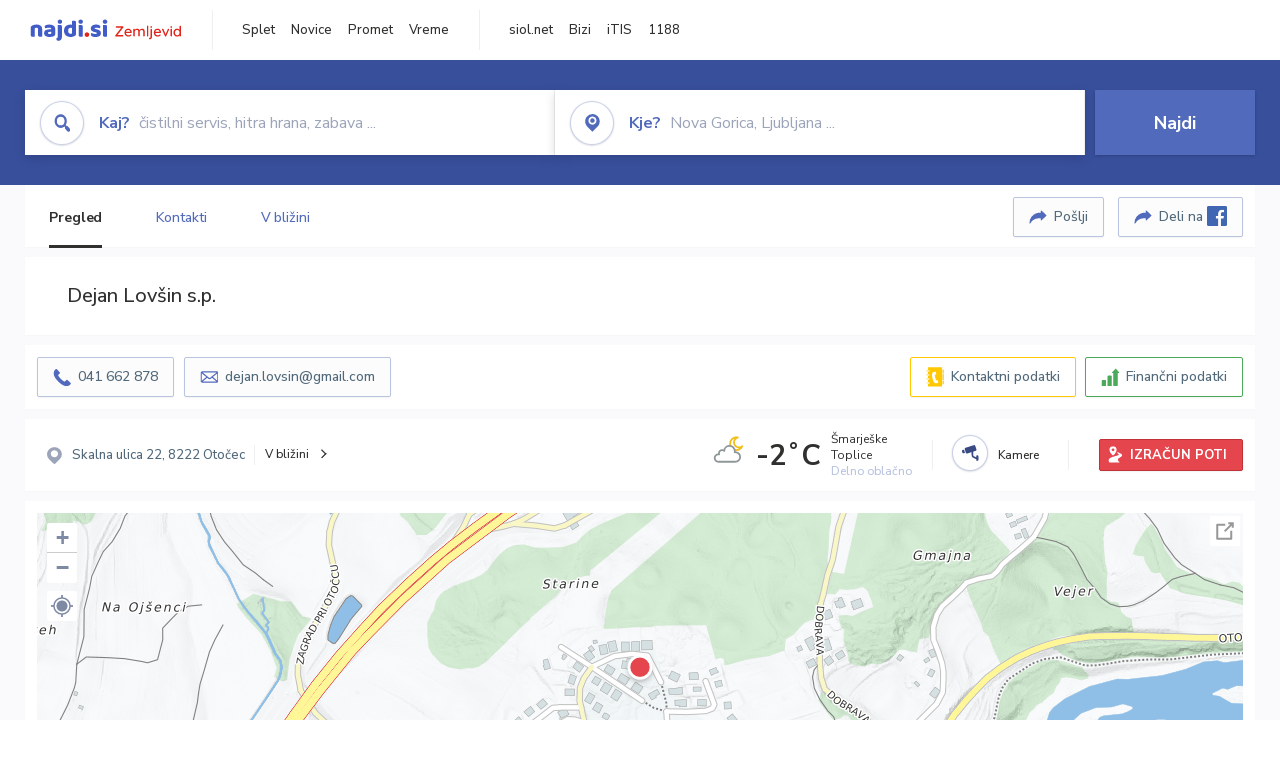

--- FILE ---
content_type: text/html; charset=utf-8
request_url: https://zemljevid.najdi.si/podjetje/8148074000/dejan-lovsin-sp
body_size: 109556
content:



<!DOCTYPE html>
<html lang="sl-SI">
<head><meta charset="utf-8" /><meta http-equiv="x-ua-compatible" content="ie=edge" />
<title>Dejan Lovšin s.p. - najdi.si</title>
<meta name="description" content="Informacije o podjetju Dejan Lovšin s.p. na zemljevidu najdi.si. Preverite podrobnosti ter raziščite okolico.">
<meta name="keywords" content="Dejan Lovšin s.p., Otočec 8222 Otočec, kontakti, telefonska številka, email, zemljevid, opis, plačilne metode, odpiralni časi">
<meta property="og:title" content="Dejan Lovšin s.p. - najdi.si">
<meta property="og:description" content="Informacije o podjetju Dejan Lovšin s.p. na zemljevidu najdi.si. Preverite podrobnosti ter raziščite okolico.">
<meta property="og:url" content="https://zemljevid.najdi.si/podjetje/8148074000/dejan-lovsin-sp">
<meta property="og:type" content="website">
<meta name="viewport" content="width=device-width, initial-scale=1, shrink-to-fit=no" /><link href=" https://fonts.googleapis.com/css?family=Nunito+Sans:300,400,500,700,900&amp;display=swap&amp;subset=latin-ext " rel="stylesheet" /><link rel="stylesheet" href="../../assets/styles/styles.css" /><link rel="stylesheet" href="../../assets/styles/additional.css" /><link rel="stylesheet" href="../../assets/styles/leaflet-gesture-handling.min.css" /><link rel="stylesheet" href="../../assets/styles/slick.css" /><link rel="stylesheet" href="../../assets/styles/lokalno.css" /><link rel="shortcut icon" type="image/png" href="../../favicon.ico" />
    
    <script type="text/javascript">
        var jsSnippetCollector = [];
    </script>

    
    <script type="text/javascript">
    var pageData = {
        'pageType': 'map', //Dodano, fiksna vrednost
        'pageCategory': 'kartica',
        'advertiser': 'false',
        'visitorType': 'neprijavljen',
        'poiType': 'podjetje',
        'poiName': 'Dejan Lovšin s.p.',
        'poiId': '8148074000',
        'dejavnost': 'Turizem',
        'regija': 'Jugovzhodna Slovenija'
    };

    window.dataLayer = window.dataLayer || [];
    window.dataLayer.push(pageData);
</script>
    <script src="/assets/scripts/gam-helper.js"></script>
    
    <script type="text/javascript">
        (function () {
            var d = document,
                h = d.getElementsByTagName('head')[0],
                s = d.createElement('script');
            s.type = 'text/javascript';
            s.async = true;
            s.src = document.location.protocol + '//script.dotmetrics.net/door.js?id=1849';
            h.appendChild(s);
        }());
    </script>
    
    <script type="didomi/javascript" id="smarttag_script" src="//tag.aticdn.net/569028/smarttag.js" data-vendor="c:at-internet"></script>
    <script type="didomi/javascript" data-vendor="c:at-internet">
    document.querySelector('#smarttag_script').onload = () => {
        var tag = new ATInternet.Tracker.Tag();
        tag.page.set({
            name: encodeURIComponent(document.location.href),
            level2: '3',
            chapter1: pageData.pageCategory,
            chapter2: '',
            chapter3: ''
        });
        tag.customVars.set({
            site: {
                1: encodeURIComponent(document.location.href),
                2: encodeURIComponent(document.referrer),
                3: 'Zemljevid',
                5: pageData.poiId,
                6: pageData.dejavnost,
                8: pageData.poiName,
                9: pageData.poiType,
                10: pageData.regija,
                11: pageData.pageCategory,
                12: pageData.advertiser
            }
        });
        tag.dispatch();
    }
    </script>

    <script type="didomi/javascript" id="ocm_script" src="//cdn.orangeclickmedia.com/tech/najdi.si/ocm.js" async="async" data-vendor="iab:1148"></script>

    <script type="text/javascript">window.gdprAppliesGlobally = false; (function () { function n(e) { if (!window.frames[e]) { if (document.body && document.body.firstChild) { var t = document.body; var r = document.createElement("iframe"); r.style.display = "none"; r.name = e; r.title = e; t.insertBefore(r, t.firstChild) } else { setTimeout(function () { n(e) }, 5) } } } function e(r, a, o, c, s) { function e(e, t, r, n) { if (typeof r !== "function") { return } if (!window[a]) { window[a] = [] } var i = false; if (s) { i = s(e, n, r) } if (!i) { window[a].push({ command: e, version: t, callback: r, parameter: n }) } } e.stub = true; e.stubVersion = 2; function t(n) { if (!window[r] || window[r].stub !== true) { return } if (!n.data) { return } var i = typeof n.data === "string"; var e; try { e = i ? JSON.parse(n.data) : n.data } catch (t) { return } if (e[o]) { var a = e[o]; window[r](a.command, a.version, function (e, t) { var r = {}; r[c] = { returnValue: e, success: t, callId: a.callId }; n.source.postMessage(i ? JSON.stringify(r) : r, "*") }, a.parameter) } } if (typeof window[r] !== "function") { window[r] = e; if (window.addEventListener) { window.addEventListener("message", t, false) } else { window.attachEvent("onmessage", t) } } } e("__tcfapi", "__tcfapiBuffer", "__tcfapiCall", "__tcfapiReturn"); n("__tcfapiLocator"); (function (e, t) { var r = document.createElement("link"); r.rel = "preconnect"; r.as = "script"; var n = document.createElement("link"); n.rel = "dns-prefetch"; n.as = "script"; var i = document.createElement("link"); i.rel = "preload"; i.as = "script"; var a = document.createElement("script"); a.id = "spcloader"; a.type = "text/javascript"; a["async"] = true; a.charset = "utf-8"; var o = "https://sdk.privacy-center.org/" + e + "/loader.js?target_type=notice&target=" + t; if (window.didomiConfig && window.didomiConfig.user) { var c = window.didomiConfig.user; var s = c.country; var d = c.region; if (s) { o = o + "&country=" + s; if (d) { o = o + "&region=" + d } } } r.href = "https://sdk.privacy-center.org/"; n.href = "https://sdk.privacy-center.org/"; i.href = o; a.src = o; var f = document.getElementsByTagName("script")[0]; f.parentNode.insertBefore(r, f); f.parentNode.insertBefore(n, f); f.parentNode.insertBefore(i, f); f.parentNode.insertBefore(a, f) })("ec8d3ff2-59ed-427c-b245-d5ba0ea6db1f", "PhADYMXe") })();</script>

    <!-- Google Tag Manager -->
    <script>(function(w,d,s,l,i){w[l]=w[l]||[];w[l].push({'gtm.start':
    new Date().getTime(),event:'gtm.js'});var f=d.getElementsByTagName(s)[0],
    j=d.createElement(s),dl=l!='dataLayer'?'&l='+l:'';j.async=true;j.src=
    'https://www.googletagmanager.com/gtm.js?id='+i+dl;f.parentNode.insertBefore(j,f);
    })(window,document,'script','dataLayer','GTM-K2SMBD');</script>
    <!-- End Google Tag Manager -->

<title>

</title></head>
<body>
    <form method="post" action="/podjetje/8148074000/dejan-lovsin-sp" onsubmit="javascript:return WebForm_OnSubmit();" id="form1">
<div class="aspNetHidden">
<input type="hidden" name="__EVENTTARGET" id="__EVENTTARGET" value="" />
<input type="hidden" name="__EVENTARGUMENT" id="__EVENTARGUMENT" value="" />
<input type="hidden" name="__VIEWSTATE" id="__VIEWSTATE" value="TW/kKAg8qA56930UTQEgw7qHl91NyITKBIX77IJuWaNwe7/Y+HMyPR3rZVak1WS80QJqRYUcPCQMV3V7U0ECuE90G1wVguTZaH2OAJccFPj9G4gvDzdsMQhne+M7z7xyxYKHTKd43AE/xNXy/0Iizky3U9mWKpg4HuDAVoUeFB+iC5y0OlAYYZSH6Ar6YZSbeEH90qqJE7vEfMDvRMREAH5k3hbLx+dsw0/wSeuyMO7PX+v7AnwDzZcG1v5V1KsJTmS64EFWykTd/1lUZuoasQuY2Ll3nxStrsXaLm50ZauxOil42y9ovuf+3CWzk9k0IMfhbJa0+ds3a4C/cCZXMicJaGkQ+Cx91ddqmZ/xo1Itb5xjdtHiXwx/rJJWg4RlRpD0Xc4PuRJubf2pKXXMkcM5C3aOnVeSWsICzlapaXrP6s27zexvnWLMxjiWxCIpI+LfLIy7iPrDSdsiyMXy5F7C4CwTpHGRHmxzUGJfT8Tz7pikEI//2tKw9w4vOutZiFRXfJ9dYIkMqKPH4eLC8D6lYp0iWqvxsSHbHt7084Ll7OFs37PG92w5/GMGj+XxJll8EBLLXqoDPdKROoHhtxGAgLu+1mr0WQY9o6ZwupbxoKy151J7inUcapUL75LEEs/OfHWsTIKazWv4uh1mgB30VkabhQeSNVFLt2ReIv2TOYEHmdAmglrGTAputVjB2w+Vb8IKcBKL7U0yasDAQaCT0xkvKFzV0q/oetbFHUB5OnoL76F5spy4I59/ewf58nmH1diiHJrlQBgD3Cv2/o60tnHkLfpLMBE2BaEAPj0uvFiVwkX4anmf7raYUZJunXwnfwA+hKqdyJV2+5O4VrFq8D5XaTcqsZ8B0BK/vkJ5mX+k8PjquNBd65ghfL5rfzOJpYKcWbswsnSO5EI5ZFd4LXamL/mlC7ZniZ75Too/QoZvX1ZJl8XWqzqSS+hgCvkIB4tDYKXdEaoBAqIbbJJ17Dol05+4j3fZbDMYd/nupENst5rftctjM3ITeFUoPx88Xuaxl+n79dnbKNV9OvxLClc7lZd0AxtEweV2L+Vc0GHwzKaK0jePEiTnd5la4Qlzz7lF7Eddh65V9/ZPyFsWZOOQwxkTHW6oq4DlOvWzRV1Cwn5XWLKJf9TtEJpZbYSey/LSKGbrzkgUpA0Po1yMrgrHH8qatHCUCVVx+kl5VJe8NyxubupBZNyJxNMTURZxEV6pRhcImHMaj3MO2pbX+mHoPUeHBDSOPVjiPJucB9ywkWL9eYsDND8Ng7isJbGO2jrFXGcZ7cBQAl6kkNu8lZ4rMm+fwhjgpJW9HQPugdNTSlY2Qub7moNh8m/XFCy2wX7BwabDrPyoKPdKX4i+Aq5ggt9xUnpV9u4P53CxCpDJlrtM4ptvXrjoBA/uxquz5kuWvH7DxwddjFbk7Jcoqesk9CNI0dZghmwRcu7whiO4cfYmKapD6xXKrIMA3DkWdttoUo6DqLHQvG1oH+VZCgKkrfHnnwAlxp+c14j7h6cUPHwYRL8uL8D0gyvOyjAEqN8fJa86ACwZQ/iGoKhlPF10ukV5Un4D6qsNxhICxIEqlB23yL8BZpZhtPD4yk2uFvKT3SIQlnpbK7OKvfttZuWUPfk62/tzEiHXlQh9SPxlvJiFNYm0tbJ1zKT3gAxRJ9j2ic4wLkGCIEkwjj1Q9Ku9gE7Pe9YTlzXr7TqIG+Zm/7PhH50rMMp/oy12lwFe+XrL/6ZEPpuR/VHHVUtEfHUum23T4Qh9mLo9qXL06/sKMvKh4d1b9shxxuWIQRQNOHGCQWo5qrP3Q8qs029gdzq+aWweLkx/5VlOimZoiW9Hza8F6O66EsbNK4JxNL9KcpJ60ETCe/XQHaKxVoyyVoIBmIwgkrzLABZgEBW/HPzRRWrwrw7SUaptvpMx6Bkpr2WvA9IiJF2i8XISsLcExEJvizM5hrR3QQ6Blo/zMR/lVRAifwSYXfRGXmE7n5IhbHBhOKFzpFR2IGJ/ZzK6HjxOd/rgHEBJOcHkD7UvF9NR4DSE14P/Di+2ScXtqktBpFGNNv0F+G44/aq97zCDoCZR1IISJA900qiciFsGl0/TUfnobFibC9yHfcp+iwqXLoT7MgJHyEhtMfZeKEnm75tzKsJQ0E3iJAUq+MJLIoHXKLuN95fKeN58MeEZIfUDwUAkCyefSz133lpXeehk4swNQjxG7dEIZySTIHsE58qzXyhQSP3s8kGQwf1FWr2rko6/GrCrN8VczOGu1zRIacomn6Cn3JDB7k+Yp1NzeAUAkgTWVFiDWEnaJzBr5c1276dNRim+Xr3sYhc5imD1N6YBBsN3WCX5dZqIRtlMSiVnQO41Bv7Ih7TsHyAgvmFX3o6AdUch0mpVNOT1ZDhdE3PRcJrHj8rS/U4smG2a2lH2DN3O0HWY3Y+kdDnj2aQ2E09FczVSSu5mC8wsOYXf0CuziR770lHDcztTnp47p4FRrDNR0xEw3sReqAqb7dlltHO2OK6L8w05Rj/8Xdjh1A9mNhwTszTB1rfrTS8UnQzvAQ03khieRCcJevvPsiI+knS2+wzs+tICLEHpLKk/MZvf9lcJeA4t8jXM5bUxg5LoOxKqdW0n31sutQwtuOyEHpSob0X45+G2Xd2Lury+fY2PrHNC1/+uuD3cFo7t7p5MvF38pK0JCFGlhYaoCyhVPtwtMmKSXeXSXpKLg9IVMs+4gEQJ70gxPfcHLBbwgZk6smuSMn/[base64]/hXt107YTRF1Qd6qdVc1AqDUZ0SoVCKOP0T+xW1GxQGK4F124Kpt8vhhqAAZe6SwDIqTNV4MlJftEu3xZS1VLiYZWObbIWXsvbOt7AS1Br/PL2F5eGAa1snOESAh7gteRof2q6sp9aG3vd5ns+NrSx6ClQeGwBDFwlbcSYlK1kG05PmsYoEoS4rhKb9J7lQnt9xRn7KwM/oCNn+YR9lgAGXt6u251eIXTZknjJZ1UwhGyrMjf0rZIPcIyzxefaxZ/hfjvVpMNcU+OLN39kE/[base64]/[base64]/hTX3GD4NZCaxk4iTxPtoeQIoBEHA5jpIGQmCWygMc8mTGyb2ZWJXNK376K0DuDUl5AG+PStYVlWWGEWXbDbksTpHrvyQge/QT7qSQ0wKOnchynyZtbZaQma39yaIWFlzmoL4kNcu7jrZdmBzWKHqahXmQ0zsXOqp8CuL0J7KFFLi+BgAlZ/SzvF4CiX8nmOR5fQ14c9LsNk4THS2BNi+XQ3zszCrDkeQuBQNSQCjmhVsFH+AX8EhN0HZe+2CjgHc1bxyaC382Y7FRXHDFYsuLb7FPDR89QUolVNLqigldBaM9/35+Ryz3EHaJq9z2w9ivOWOfOXEU4NPw0FAmmS5cQlISwhXeX6Y0v1s7KKK3rGTJT3A1vgHwYyWG7qr/5E1SU7FMhuP73JdA6J6JRwr75Hfl7tWbJTxP3UDZ18m0QoPOaTgDETSUu9oz5UX0VECKzOY/v1SYmC8h5Z107KV+zuTPh8g0ZBMFCfZhFGG3cC/2dw1BdiRTKsswlTPpnPOezkAy4hqDWXLKRrBZrOYCOOq7a+f6u15544yjTeYdaJ74wHLk7dQXxnfSVHyCQeztpnAmL4z8F1D0ES4lEvAWFZMxKZ4ceFZpLZb7+kWkm/oaDget7QDxb3ahHRqYtYBmXdL4ii9MLGhrkFTM1Xb6tmKhoxqjMeWSAeZhliz+p9+PXDNJ9S93GCim3zPpX+M3xdiAqfa8KIEHw6OBJtWXwtjTFT23TUwPecPl2Gd7Vv2/FvuuuMDApP3QyhB0oo2qjPlZ68Q+tY7/DZEx2cHrhAPJ3J9rdpZjtasohknES81wS9ghjzDu87Dq3dLyQA6oHqI2Nv4c+oB15WP6HzZ2Maqe663CVFakbu5ouNWbfMIhSIzgSf4XwD/fxOAgodt3JCRMR/brGn1o2BwTTh8J6gRsEIUApGev+T3fGJenZ5G+5b0gzooe5yvP0Lqum9ij+LjLu/gwRBL6Z9tCAkICBn2W7oRVih021eO3Hz1UeP/XC0K154UZFjeNybTu2YGJvRsllmazlTz7TyJMUKjsPKcTqZKqXCNfjvM83Cq6OjtLqvGzCq3/pdYZthCAlrGAiR3feC76vGPxa21Jycbb8hNcg9ACyB2M5V2mq197JSs2OxUbForGGtAC/y7mkM+D74jlHStsQPcQhM3fMHLQ++VmV28N37bCMg6W7AIY9j3BdrytjzYZxqEBfNEuG8FQU0y8V6MxVA7bGLudaEHrR5h+LV3OOfEwWZ27swIzT/WdVA45Xvv1Q4UgEXT8h2wv3rdJL9ySCiBtFelN3A0ZM1KLbf3VxbaKzuoqnU5dClpQdUBpVTlC9tA845WkBSeI/200KlnnDjyWjwOClgFlNqiIPrI3rqh2RcCWPzwlVepcSToPwa2SX9PWAy3FvviGpQ9GkIATl/WKOj60vafvcZdQC5RmVIXY2+f9xMP9MSVG2DewiUrucL+gU86phY+tCrJgaV1zIUXFO/uylmkIUxmaR4gDpfmSonrCB1ooqVyoyxq1jbleUwGraNbfdlctpmQHGZbq9O5gtp32xCSXI+jEobRAO+ioQ6b6jfaKmNmuaIlmNj35BHz2TeDDuH9YFghyjwymduTqP0aCsPctHX8jMYdRO2GYBiOeWTv2TImADO0PyzyZX+5/3o4KSw+16Yalxw2W9gsqObZIZX1BbQnQJmclsPHyTOCx4pDe/yQikE4mdgTx+8ftf/Ui4JY/0KEwfKGzkX369ndRX9jbNQLg30Bvj2Dgm31WYrYZJ+tUj7YPe5BaNGkwrDUGi0qjJc5aVhgUzzYhshXRXqJ+2zkbRkTyBlNjkXrIIKCcMts7PV6hsXQm0ibLQGr/8ttxxKcW+zEZOZTpvxZMZ9uypx64fb1JOPxCsLsA+3Q/ePGVDurQOn0tPs2fIk4myyVhHrV2B11OMQVrpKhxf9nr/b6GSNV4bN9VTD+34u/RqJfo/AfU6tYT4k55K3lUoL3uYEYCRG8+bgadtjHZbDld13Ny5XuDWdEC6eeval//Gl3QPQHxnilA9oVjtpepT38RfDfSi/sym2rWsyzxV3sTdxGcvaK7fUnCW/KqrzPSgWA2CMdcOkcgRty7nrrRvUK5OhDMhKn7hj1DoD3vDOyKqxzjj0DYms/1zkcVwYMbaHhnhc5BhbMc2M+5rSQ/ACFGlVggSpk240mmYSqYA1Duy5daF4LVueVzKvyTSUkC7d/RgeCi9SSmQTTsmvfoBi95jtivRvv7S3Ud8jh8ITGa1O5eHvxS0+swWLRWRJXaVrwMZf3h6sBPsgER7uQd1TiFBM6pneFK1KIUiswQS2USTsFf24ixhX2XZLud70DfFXc86rQLBelsAzvhwFlWUeTpX3meHK5Z2hsBz9tCrVm4gvSTwsauX2DvC5qvxdQ2/GMfG4XTR+ooYsMY2axdgtc8aVQGB1gA3/Yje8CZm9AE9fbQ1H4zpcO/ha4NWyXphuIdUqTFBMqeKi3bSYMRD5xybwBIuEtFX79/yGlo9lvGxuyaTAvWA9J/ufGkkYw8GUHyYj4VVEh77khZmBn5KXc0V8c+IhDq+DiqYAVUWiBIOWtdlhwLU71EAUE2KeR1a6EheosyTqHUuI+6T3yeXCOqKWL3qGSyxz/KlOetwJRhLgAJAcVg8bThBZ9YtZv+E3KjUX97i0GXKs7v8iWT2CxPUXqk71AhQVvaXTZR5N4aiQacezNe0Kt4Js3sr7jT+Qxf3zZtOTR+fPsyei3GeElXciSV2hXrlAJ2kg1VJfxQopENuDMqDXrr3LAbDDJBSteTghVzwcAaBfGXYC83hrNrn9HmXS2qEuT/VzXauM/aopmiPefQcwZF/HGcqFmts03viuOjDM0IefL/340hmK6uSMlLPAODkkOaYL8uIHF3W4AlhNsUAuV4QfBatO4MMtPDQP1AChk1/a/E99GYEDUQONgQpHJlt1eY5aQCuTrCeoGL6YWZJlElIcDshZnMMG+ThznobwL+opLFtqwjTuWcjrOdgM6WhIPyz8a7Tay/x0r7B6XaPa5ALJS7wYxmdqpIWh4tB9xbsrmJgv6ktH5R9gJM/lGoEVr6uqM5ul5DsF8OlCUGU50yLkcmEJRjbCXE78GZCvVN0rDj27dFrplepXAl40iSjCWCYMJBh0f/ubt+1OqRgPFGoNSJTZDmwCZsk78g1Qii0BY7FEqjx57im/RXbouCUONFbaoHS1GQD1M+6CILr+LRqcuI1j1+8bDxK6mPYPLJu5jlWV2uAEohEYdcJQ9FfHEOvPvXDYy4alJ1untsoYdJli00LPjq+Ui1fWNijC6GHhOEhXGAM6RaNjTjt4cLODUu8kwJFA4U4VbMQ77KU6G1rqOzf+scvzXi1dzPkmw4PILG/FMnZ5/GbIPd2N5xEMs6k9R3/rgLOmOgB1zIAa09VN6OjLut7OOgEHfzy7w8VLrym6KA+PcS9hUeRkoxZTS2bo9wKUVIX3ZlLyDTLX0kaZaVlFIML4jIEE7xlVtzJoVZmQIhUeCXCVdO5ngu7+lDeR94T4A/QXIEsFJLTbhyHfeYZk0AoVunit/pnX5dUgazb8OVA0rpuMgvZAp8mGPU778DGCG6UwtwMTRplVXiIr1fG0wg+MwMFdyx78OOKyY4UVihBwxHe+wdenYN5sHldQJMB66oj1VW/HoVgDndS1GRRxhPH4Cu8lp6iWBMXOQ9AQ0cX5/wchc3xRcha+PIVO9POlWcy/Vjgyl8xz7WycILE6jNDDv/W5abgd81VJhmR8eo7IgyBXLg9ngJGFEr/[base64]/9z0xDDGEizqDlAj8YO869CDejb0DWSxLdbJ2CrfMIDSUbIihJ9lhKBRVu+6BPY8fX+ofxinWB59yUbbsuMHtlF6gmqfFy947wr/dIcKHln4DB20zEX3Rs0CReDGwB8r5uiqkxae8RZwZ2eBUhYtvOrcjUgaNIW7lRVPsmv/yRJUqjO1ayMGyv4i6sFYd2f7+dt/xCmultFGLDEKgptFOqseXKdDkEME9gQMPwPR7Ij2uWAp8uHcmmDsR7MnWKLJAJcH/5UsiDGKL/UeIPIGCr7fBF5o9EtjbXXNviWpznPkq6CLNII91GqAYmaYAdwyH5GEQ8suQyQVcZu5Pmz91Ifwh0XgwM3e3mEZjiUghAh8ki6kwAMGZN08eHTVV16cQYAGSDMxvSa6yB3DpY083nG2FGXz5RAanv550z3dpfJqtpINvImg02LzzMPNH320xE+7sBK2C3E/h3e+N7+/[base64]/nJjI6vV352mrkhAwQxsiQTgKJkhJ0DPdVPngvYb5IXqvQZuC/capg2LHq83JN3qlA/Xod42evpyzLEhhLR3i9+zf40XOsM9pKzwCA2asDiE1Ggv+vCVSa7MFqLihypSzW4BqRNhfQ/+tDFwp9JnbbAQONDE9Xi3l6p7/CHiw2whIDNAsR8SDL0RH3MttbFxjDYxmOmtgtltWYOj8Z6rdJt0tJRMpqTP2oEmSCkzWIh5sUQn6dRScOqX8y+6/hs2A5TORv8NZ/BTwdiQoczA9YK4RnY7tlFIM79QFRP78oEK9cC/ldad1Tbtrm6ZZB19Fw1rruFr/IdoYMQ37Cik4xj7Eo8haD9j0HRClLUmNhfpagaB9jMy4OjU2tS8+y9UQRy5DovVjvlTNfp/Tr8viJ6tEh14t84SItjrXehyzOTwYxL85WvILxMEdN2oeA/Vn3LzdOOghP+BM1339illupZEn48PJ4Z7sMf20WreAQOofUKoRgfrEzfqAW/9gStwhQfehxcofJ4Ge/XXJ4GcHBzJsybWl7VV8fELqi+dXRkZH+XJOVmJ4ZggKLO+VSVYbDL3fliOM+va6zphZikB1hp8pmUaEq8euEi2vsY5YO/dHV4hcagtKHVDk6n2WhfYtSrlziKZSzD+jgm/x+lvzJDXKBJr84ehmxfLKo+R21RxO6mTr2osA3hdP9Zf+qcFvzGvuE4FzRhakwyMzTJR4icPSid+tz6Z19WELLsU//ubFgkB/dEjfYU8ZnfLHeXnbYfOiQWKqbay0J2v3SHgf5gl4ZTzICCMg5bomCPTuE+ySfNMFyVe9ugq094ROiYyMkwnrPlI/58/8R1AG5kpGJWOIsVHzOmKeeKSwvGX0STTDMl88Tc1g4V54Fx8G2iJXtW/BedFerDbrmwXVIEmHs883+k/YNQUpg9MDXOydThwhJUeyQukFy8T/xFAVu4NIRQmq/jbZcb4x7AkIkiH9cYHR8n30SqnrxJAGvkZAndq/SDGRFI/TjWLEPQ1gmcixlQMFKVnFc1AnG6/R8NxMdR1pnfUT85wCCQQnfhtkuAyWIsMRfagc4WT5e56piYejmZnAnq1u+66QkScVjCPzcH+opEShW/TaX2AvsONb7uqhlt6++gZRhqDwTq/M8ePdmRYoH9TxPsr5oiRgnPKdQ5+KZW+SpfWefIEXW3Vc/SbOhgW7Uv66u4mVFV/vY7IXwKOstQOv/iwOWtcNjct7XNZyKzWmYiEvzW2bTDdnpOfXlFnX6AXRrjOuORDzSUJV+m0QJc8OW8oZSLwJUN73qU5bmjG9d7qlE+1xADprUYWHhqqcmOTjrXPgx7Hqsa86RZs+jcK11fOURQx8kmoXkkU//vTHLCD8rQmctlYp4Jl/tf8O0Fhvnq6FBBzuzLaw2kBA3X0T0BVJZtc32K0MLSTmPxmoIz5A0HA5xsn6xaY2GrLiLiCRHRxFzsPeWQ6XRGoXRdYgW94aSEz6uXNuHnetnl/Z+scDptLMrmWyAqmHwRD5Ivi3obB6NYg9CTeIY9V+Dgf7jbxbvymFwS6i76tSKaY/lnoaxy0tbhaJAYO54Ox5RwbWtniPwU4gWbSG/LvdSILpwfIUltsxf01pt+mQnjtoMpAb0PdnGJ2vmtWpjk/CEfC3uQ/Tnd1LWCOcCeNhDtnKNj6/mwVcVG8t+HIFOxpwCbhCxspbwBgS/0zxHY1kUxRa/JwMcvXlTsbn0y33i6LdvxYkKS3qtt1meibWBSOTwXox8NF24cc9v5brlCVBnywdW0gJKZGHulbhnWnSysPvp7xo+qJw9QGQX3iSFQEuR4HOH/z+F2aBwyiqyUTpELIkGIJp5ko3+mdPMIkrko7ATyx0iStKJPAdHP5ejfNENV6ityJXpLuekaproIoQWWvYTli7qkmsXKbOGJtzy+rsHhqV08xs2urjLH+zQUu3Pto1S9TYQuQYOGgATR7RFQW4xFR22CCfjX6jph4oWNTvwuwaiuRG0IoC/eXkUc6gqbLD9wIznn91uZpmGiNxwI1KXypnCHRu9NAE1GvXSpUWsYoVdwFIzFe9fyTu4elZa5nT5cvg3jR56M04yMBQQ9r0zJ+9DBalL7HaVRAXvnOoSZtOu8IrqB9mabCjo9OooxP8Uw18CjMifCjrVKP9BzCIiuAfcz1Bdi+kLqQxSC5t9WDqfl91T/ogQgwBJvziLO8Ghj9bZ9jWEk0+BHZVerBcy6iKduKvDYFWyGV4T0e2D4ZWz9Ib/JeWowWRlfdtatCBHbS2NnwxpWXMba0mgQ+Kxu5qDf3JncDZNVDwL2+IXJBwCbNf8aadss8LPdQKMSNwL4RCsreMsjTj5wq5kIbf+/Uz40ReDRwCkiq8x0cwzoTcg/ERJSeRpN6aEea41iFCzp7mO14gW79gTHAs21mh98Ihv3/BnlXBzQsFrIjrr6BuAogUEBwwLhZOMmk279F5S5fZZq8dhkXC6FoIKAOk5HuSsOHWB7h4IJ9TfrDrYPzJGGfym3jD5YWiusfS+mRfNx9QFiAg3+9QHiGmOMp8CmSIa5DPmw/ceguCkOwcfQIDNZZEqmeajqkfr25gxVxBZbqLvmpETsiQYB3a+Cxa9hmzOyHoYFl8A2ZJ+UZCAVBPXMcxaVTTEaCrVwiC7VcDI10jtObfxt7YAVvlmSOdceh1FDPPPQD31EIuUBg38VABTCUxn/CZkO/L4k79ZBZC+oiqPovOcnSv5g44PfSjdS/bIkIMh1FhIx1gPiPZp074EYGmik7U+eCjG2upNuBqvMsft/RMtl50KUSuBDUkRrqe131hg4vxjNeqeveebnwRxPpqPNqcjhApCWmBDu4+YgiTqxD9XRE9Ozl1S+UL+zMrdUABp7ZqkPsgpKPV2ZhvTheI/Qt86htv+4CclcmadioyTypwzE9+OjHweDzfXS7xq77Le0nK0KCkbT6GnryPz9G/inUl1tpEGlJ63HCe06irCwhxfzX3NLudIExJeDiXXCPdwno11eHGDHtcslHyqlpWvxlk3rVrSseKOwoojZy81QjT4QBV4NuhFZ06kw6O7KznNhyQ9T+jQAMm8N6UdmT/Et1wC2rq8Q5aixJNOcw/dsJ4M0Hu8rQ8/u2G49E6Gec1LzHLux9l7paLtGghNPl/9NGOgIZ4yv4no2LIS+RtC8pbjj9917rbTUZTVPEhKg6RzuLaDXv0sKtbPh158ne1FrgQ6pTLXTTZ55JUTFIL/VewFwfGdvS8P8MTrmem3Uhba1NV/q7eizdfijzsaT5QzTdblgIdHF2uWs5Kqa6qwZ2jXZ4YqO5i3lK0PklDPBW9g73PLYXHbOEy6eQZ5/mG4SUZOCJDXfpdHl8760/[base64]/Zu0ZvyfwrJwttxKoro2vkxR6Mg1rO+myp4iNNr5YQ//YRXqI3OdxEk2bXcKZaH+w1Kjcli+qFEEDJmMXvaT+V2tY/1N7erNfsZbMQnDhyCxN+EP1Ak78eIdgne8kSvaNbzNjh8NsIYtiKeTUZXJHLzQpz2z1fIZhaQ+m2e0JRvsnliEASWQFgXCJs2JC7iv+WPixeZLBjC2VaQ7FadwFNf6dB4xIlFhO+6nuD5eSm8ZiIO760z/y/pgJ5j6aHNHRwnQo6Aj91kCui/[base64]/uHn6b38BjqkVClEY3HyNsWjKHTobzZZSivKEnnby5vrnqY9Z/wP70KtroSTxEvj97j5Yye9CtgNkMOfYyNYZZP3N63K8zjVQp5CpdQNR/KUCXMlZDjxxQ/2vxgnmpj+YyIYNvfg1EiiDDjqZ5ukfilANcJOlKTn9iX0MnvHsKwv4RJwN0jPwIme1AuCTJO/hI7DqpWcHNyLI0m85uL18SFJWQuDFkfNhdX3nVG1Xy1TmyAeMMXhfbO0itK3jZO0im0KoBjnZeJrtp/uRX16SHFHDa9mqLA1KkrG3Dy26xqcFPyTwcz5wR71P0Q8S36GAXceXoyIidX4N2k3K2n8aTfehtLoMNrxn3aPMrQaJh88KNXqHTzxLaqbi4Xwp22pfM2cr/OaPExMTgySIo+4C5CizL+5F28GEqvWCXiWYhN+oMGl2IV9MkExH4TLk+tyFtaY28ykPPDKKzOrqOckR9eKl5CyTqu9vedXbUhGXgs3kgeyxq8P5v1Pp5fZUCJne0+d13KQjCL3opT0YtSUVcwXwCvKD4j6jZT/1LoBUdmC9pRd40wjDVKvI2LhQ90U0w+mHrYlTFWwzuneXHF34LoKIucW+xSYZTf/BB/[base64]/OCt6qvpSEzDZP6Hx9z5/vQV2U5cx+E80kkn2/jECq1pZeFcWNnZdEvjN0WM0h1MCDtXnX4IhOGXXaCktFM0O9QdD+J3j14/CRvwZc0N6f/mDmym8Rb9Q2Hln7HoFW/ITKN1LALun1b9EJvRAq2BEfH1h9WJ+BlsW9kqVL5iPnay99efXnkAmdLNxNVIU8RubUZOo2m/UXJx+tvkVuHpjr+jvZ4ZQ5cdjd8MmWIfGf6ppFTmghjMuf+HCjLj18pYZe0yvR7ZKUwmnBbPTRtdsVR1WcjeZONkZMCdCnh6kPhnnh1pp1eE7cyGhHmfm0gwPiE1vGQ+9YGrAMdLASoyk7g0LPIpxmdnZgjvK4aSzTBdqs5xrbKdsgf/tKIyJyVegb+/0GQPIt8cEUMEFVnYbS/pBLkVJYIKve9QFt99Sqw+IDO0GHaJ5LycAugdueX7eWlZUQTwQLL15xpVvSuGKN94GasvSSyuWidI6bT9k244cNcEg7nMJlqxqPRZwkxSOyLPA8Xx/[base64]/R4ie39MLk0sj+Eo9c8dOhVEyDtEeOquE73xBKevXfNAuMujrqszKuNz02iFc7CVasbcWrv3o/f1AKl79g9OPN32PKNvW04kOl681ParNlbr1yifGZvGkY/wAs7geHGyu4w+f8OhBNTgpj2iKiaQGRmTSoFHEEpyiHTAbvmU2dPGVPoSWGEPj5IK7rxJCmVNg1ECHVinBE7ogypOVdhpVt06Q3KK4X3xyVL//yEYen2HqPNyicGuJl1p4NgQWztFWutCGCX21zjUXlr3IQGSV5JtkyBBmPrATSdhRupo6cVUKK7NmOF0JMz5Ky+I//vz/ewoBXCEMFS86gguctrVSbY9pve02QOrV41osAqHPrKa7MccNje+ZS2vLM/oyhZPjmzBCTd2Vlkka5VlWMiVPJe5NIybKVOP3vMBmJ95CPniA3jogdbdj7+I8MB5KpL5lf+dp0YRlyUmD/UrqQcEXVGFcA6zF+suJ2ZMtpG6Xa97Iruj3oTfGPuSGvI9Rh+FC4KLiMGTldQr54LoyjzEdquc9XPgrYxMbW+3Gnacd4ocPpABr/vqnwvliVCUpupMjiTdnqpY0dztUykyWpvapHVxi81Qzue/SoVNGdVnI7MnPb78mELIGibS1c8fSVf2eiGQfy9V/0oj9WToP3/by/rf3O70L1XlV2VIcuwq24V2hwEaDhgleycDz+EcFN5bZr520P1w7o4nJcILgomoP0nlQmDDmbpOOIRovB0iMei8xM+R5tWLVP5llKuqiHj2q++1mBafp6vY5nB7v1ePxo7B0thhIvPOoC6/8YFxPB2tiKCNqKj4gU3zOsceZOAmbnu9WqVmHqjWmtoiahqiWd2Axzoe61EXuUdxJFgqEBJJrU37mJ96NTRrixT7+Ibyw2xgC7J/ZeAaAhNDGI28UyTNDcKakOFbKx+egZAGAPlmT5tKxXuh2HY4UVPDN8KJOudM1XkMU6m1eAzZSYxZfjTGuXN+jEDPH8SjnNTW57yKStNM9W2V1/RsRtnFcvgoSD6k0GXwcUyEc6yUdxSxhvJaaeuMItt1NN7uwS4nwpMBRwEVsHyPd51qY2hUMSJPpUc0EJNbsV3QMM4fd6XkphNLjN9SVI6OHEMAp+wiseUpA0w7tVgbdDgqyNtpWdu5wTkRRHQX5g1sQGrZiym9tJz9BItJ0SWvhS/fVK2UFXlNo5COII8+Sbz8dspJIrDhz9hNps1QWsA5OJ/Y8Gmeezsy2+DLZ++T8DMb1Fv6RUUsovhgGolnoYKW6b7Y6bCqFtCGRlD3oP2Z2jxYILuNJoJ9PDICcdNHUAAlalxRj8ne3Ak8ucpMrmX5eL6hIWotfLn63kj1FbEuBXZ18UaLq2iv6QP+1hUfR8JnFJ/crN6befE/RbcVc6372yUwaAoP8FdB+IxnkPn7y0IoQvrEaS1Q61HD73icwVmXwbbVkpiQjP9NbyGaVsxiXyuNSIGwo1hE9/pIqu6u2qTEYD3RDh4O3rW90Eo67JJac/J5D74aPjBy2AM4nAy20TppooI+HuNA1vZ+H78n46LOX3Q5mPmnc6/sQ2dUqjWYOlgBT5GxY8TXh0aNK8TAvSEO/UliZ2r5GeRUACiUqIcmdq1KNe0xD3XlkwDYIeYsQ5tOY7xsYBHu3YaUYgFrnDcbaiWl26tbDZCDgr0rQhVutBzVudD6bepafvxTalzsoiCfsiZKdhSqG4Qcfl2M7d5xwhI72upXi66ws/MGtX5RM6Io9jtzFUuAiE7yXlpPAfG0WGZrsr8UPcqAYerQXkrMwRpza5vmKQ27SMFM6DU/UMany9a9ehSPOagYF3L8UwtvWTR6OyNKsfsS09rwEpdZ4dksx8A0/X7B/V3dJUOW6jk8EosoJAKpIaQ7coGYakYoPX8O4UxaBjAsVjRxTc/pj4L+j7RoBwGYUOvUaBkTnuP5LO1ciFdNCD08HfXU4y2fzzYPryaLKVWRTs3y2Wv7PA3DI5GlTGfZVYT36OtF5bZruPFxA9rhceVNWIG3rF4E2PqAaho5ivT1T3pG3RyqKdFn7KD2jojPhBvRt8loPpk3YU5U300NrIdNTmFwuAqQygLzqvH/WzQgVISddCMfzJhABOPCdEmgoXfpO8zYZsJyUId2e4Sly04+bl4UIs5t9znexKCuZsaJKlH6+sk8TP7oGcVvVXeyBSoMVNVNWC98Y6wu7sYioc+Y+qDNTFwAMQuKJ8OQvHQEL0a8wCYGZRSdeNH1/EOM6bptERhgPsplnCNULqZ9YIeJ0hDkINJ+JEbm+wATAs/mCYV3JazoWESXyl3ELPNTRtVv0yio3L+hCldvfDq49Esy1ioGkdPA7so2GOqcr6MOnM3ldbeQazr5PosTwPOWwVaFMTWB49RYEtPhrtDkHnPJNvHA/VbhsRoYtWzZdvLqOaCkJA7TTNoMcjxH6w3V5hWVlcXljLIzVhhMo1VlU4qnvwcs45V1Q5WPYNGcxzbj/G/cDUoDGgXrecs2FQD9d0BxCwEeWsevZsuHqyNjn6bUOLXnBLykT9nQMpd64W7D8wVJbGd8Hnx9Q6lxQvZHf9ewgtTkZFRrDVb0hk8ODEJ3WP5WA9pR63VGMGwk6sCgwko3dnCYyDauUA/JAxuIlu4TePRw/PpRTycbd8BAClb2ckfT79dNC9yA" />
</div>

<script type="text/javascript">
//<![CDATA[
var theForm = document.forms['form1'];
if (!theForm) {
    theForm = document.form1;
}
function __doPostBack(eventTarget, eventArgument) {
    if (!theForm.onsubmit || (theForm.onsubmit() != false)) {
        theForm.__EVENTTARGET.value = eventTarget;
        theForm.__EVENTARGUMENT.value = eventArgument;
        theForm.submit();
    }
}
//]]>
</script>


<script src="/WebResource.axd?d=pynGkmcFUV13He1Qd6_TZMIXGY6gO-60KGhZE9VSgzC_09PWBTVzSfrtGqXEDJE2hcGwzs6_L1zU2hhmRaU7Yw2&amp;t=638901843720898773" type="text/javascript"></script>


<script src="/ScriptResource.axd?d=nv7asgRUU0tRmHNR2D6t1BGwYEedBKbMoFDvZYaHEQ7FjYfIfFSKz5HUnV4xY8HgCmqCyGW_JzlazpehAV09CZ_HHbmnaJG2djvpLG6YhYPxgh97iFx-bin-PlKZppYzgB76lFRvkMfqPi-vka2_tw2&amp;t=ffffffffe6692900" type="text/javascript"></script>
<script src="/ScriptResource.axd?d=D9drwtSJ4hBA6O8UhT6CQsXqbG_US8zHj_Gwzxc7P-ldmmpHsXGdavcBqjjQU_JOpc7lLc0DbzCjeylTRZv9xZc49_TJG0S89Xas94DIjlJgtUy7glatlB9Mq-dz7Fnsxw2KShz0T-zK_I-8ynCHKZSFh_zEMZRewCXwIQ5j6aA1&amp;t=32e5dfca" type="text/javascript"></script>
<script type="text/javascript">
//<![CDATA[
if (typeof(Sys) === 'undefined') throw new Error('ASP.NET Ajax client-side framework failed to load.');
//]]>
</script>

<script src="/ScriptResource.axd?d=JnUc-DEDOM5KzzVKtsL1teH8GeL7Pv8iukUL7MYOdecBxfnUy9Nigq62xuWYrlAYH7P9LU5CQTaBZ5HSIqiED2SOCgFpzJ5KeXPW34gjKp6f7FzCAj450ktIvBX4kqV3hsAMj1Rq7QIY1lJKVFZn3Lb6K5TsQw8KMOAMEzHfkLlPEm-X_eftex_EpJSKNIbK0&amp;t=32e5dfca" type="text/javascript"></script>
<script type="text/javascript">
//<![CDATA[
function WebForm_OnSubmit() {
if (typeof(ValidatorOnSubmit) == "function" && ValidatorOnSubmit() == false) return false;
return true;
}
//]]>
</script>

<div class="aspNetHidden">

	<input type="hidden" name="__VIEWSTATEGENERATOR" id="__VIEWSTATEGENERATOR" value="687FC32E" />
	<input type="hidden" name="__EVENTVALIDATION" id="__EVENTVALIDATION" value="xiIqAtJLWGzLvBPaiuC8C13omXNV99fiL48kloZrCUvRpyp8V5pP9z0LvEHf/[base64]/2w4BYuhSlaLoUoSI5lgQcIxPPeTEsNc+HfMYeiBo2xCa5DuGYPBfG4UyHFkopdbDLsm5YUdw+RH1MF3PjUwKe4mrtvKOLRFCYhLk1KQMrICgkSppiXdwY/kNIxqnYKSI0D9oXlcJf1lqsJnyURaT0/IG7tOPLeBJW0Nd62+3KsGJHVaHf7RDlYTyDq6cHw7zrNq1QlZsHH47sTvb8iv8mqrlR9RBIQe/5TGnssMhbzGmagtg9ygcv/wdpLjJtMZOo5GH+qQrCteYdJa5y2J2nfR/VoHE8/HvJJ948J/qfO6uop7SheyaX67Zj2jMBRbZWjnVb387HFp7INU+zUTBLzuiUHma+h9tJy+7dBGFzLWwUMmja6s+8EtsiWrXjYnXyy6vfE09Y6KS77LWSBh/YP+VlHkHF8aQs/T2a5pBGqoblPVtgMeC1ISrvO1Hwev3LsZGO/ehEXcYrlV9CdHGnzhZr5pzy3pyRM9UQeZyfDp4vXgpDdgxmRF1zHjZnGPVrj6mOkW8Wi7oOjrungxbgKX4bLxsAsQ9Sr2/6TdFbK8ZW37MrQ8Otl+lt0O8tGiQ5Ahr2v06dZx8SzA8EvUcirMovrRYKcFsgaTvq3++QMowh7c6Z0hHMeIgYE7eBvYTgOiXmxmVZWao=" />
</div>

        <!-- Google Tag Manager (noscript) -->
        <noscript><iframe src="https://www.googletagmanager.com/ns.html?id=GTM-K2SMBD" height="0" width="0" style="display:none;visibility:hidden"></iframe></noscript>
        <!-- End Google Tag Manager (noscript) -->

        <script type="text/javascript">
//<![CDATA[
Sys.WebForms.PageRequestManager._initialize('ctl00$scriptManager1', 'form1', [], [], [], 90, 'ctl00');
//]]>
</script>

        <a class="skip-link screen-reader-text" href="#maincontent">Skip to content</a>

        <!--[if lte IE 9]>
        <p class="browserupgrade">You are using an <strong>outdated</strong> browser. Please <a href="https://browsehappy.com/">upgrade your browser</a> to improve your experience and security.</p>
        <![endif]-->

        <input type="hidden" name="ctl00$hfGPS" id="hfGPS" />
        <script type="text/javascript">
			jsSnippetCollector.push(
'if (navigator.geolocation != null) {let gpsBother = Cookies.getSubkey("lokalno", "gpsBother");if (gpsBother == null)return;let gpsBotherCount = Cookies.getSubkey("lokalno", "gpsBotherCount");if (gpsBotherCount == null) {Cookies.create("lokalno", "gpsBotherCount", 0, null, null, null);}gpsBotherCount = parseInt(Cookies.getSubkey("lokalno", "gpsBotherCount"));if (gpsBotherCount == 0) {Cookies.create("lokalno", "gpsBotherCount", 5, null, null, null);navigator.geolocation.getCurrentPosition(function(gps) {window.lokalno.gpsLocation = { lat: gps.coords.latitude, lon: gps.coords.longitude };$("input[type=\'hidden\'][id=\'hfGPS\']").val(JSON.stringify(window.lokalno.gpsLocation));for (let i = 0; i < window.lokalno.gpsCallbacks.length; i++) {window.lokalno.gpsCallbacks[i]();}Cookies.create("lokalno", "gpsBotherCount", 0, null, null, null);}, null, {maximimAge:30000});} else {if (gpsBotherCount > 0) {gpsBotherCount--;Cookies.create("lokalno", "gpsBotherCount", gpsBotherCount, null, null, null);} else {Cookies.create("lokalno", "gpsBotherCount", 5, null, null, null);}}}');
        </script>

        

<header class="header header--main header--top">
	<div class="header__desktop">
		<div class="header__left">
			<a href="/" id="ctlHeader_aHome" class="logo--header"></a>
		</div>
		<div class="header__intermediate header__navigation">
			<ul>
				<li><a href="https://najdi.si" title="najdi.si" target="_blank" rel="noopener">Splet</a></li>
				<li><a href="https://novice.najdi.si" title="novice.najdi.si" target="_blank" rel="noopener">Novice</a></li>
				<li><a href="https://zemljevid.najdi.si/promet" title="zemljevid.najdi.si/promet" target="_blank" rel="noopener">Promet</a></li>
				<li><a href="https://zemljevid.najdi.si/vreme" title="emljevid.najdi.si/vreme" target="_blank" rel="noopener">Vreme</a></li>
			</ul>
		</div>
		<div class="header__middle header__navigation">
			<ul>
				<li><a href="https://siol.net/" title="siol.net" target="_blank" rel="noopener">siol.net</a></li>
				<li><a href="https://www.bizi.si" title="Bizi" target="_blank" rel="noopener">Bizi</a></li>
				<li><a href="https://itis.siol.net" title="iTIS" target="_blank" rel="noopener">iTIS</a></li>
				<li><a href="https://www.1188.si/" title="1188" target="_blank" rel="noopener">1188</a></li>
			</ul>
		</div>
		
	</div>
	<div class="header__mobile">
		<div class="header__mobile__top">
			<button class="burger" type="button">
				<span class="burger__line burger__line--1"></span>
				<span class="burger__line burger__line--2"></span>
				<span class="burger__line burger__line--3"></span>
			</button>
			<a href="/" id="ctlHeader_aHomeMobile" class="logo--header"></a>
            <!--search icon-->
            <a class="icon icon-search search__expand" href="#"></a>
            <!--search icon-->
		</div>
		<div class="header__mobile__panel">
			<div class="header__mobile__panel__inner">
		        
				    
		        <div class="header__intermediate header__navigation">
			        <ul>
				        <li><a href="https://najdi.si" title="najdi.si" target="_blank" rel="noopener">Splet</a></li>
				        <li><a href="https://novice.najdi.si" title="novice.najdi.si" target="_blank" rel="noopener">Novice</a></li>
						<li><a href="https://zemljevid.najdi.si/promet" title="zemljevid.najdi.si/promet" target="_blank" rel="noopener">Promet</a></li>
						<li><a href="https://zemljevid.najdi.si/vreme" title="emljevid.najdi.si/vreme" target="_blank" rel="noopener">Vreme</a></li>
			        </ul>
		        </div>
		        

                <a id="ctlHeader_aRoutesOpen" class="button button--red button--medium button--block button--routecalc" title="IZRAČUN POTI" href="javascript:__doPostBack(&#39;ctl00$ctlHeader$aRoutesOpen&#39;,&#39;&#39;)">IZRAČUN&nbsp;POTI</a>
				    
				<div class="listbar">
					<div class="listbar__inner">

						

                        
						    <div class="listbar__item">
                                <a href="/najdi/?dejavnost=Gostilne in restavracije" id="ctlHeader_rptSeasonalActivitesMobile_aLink_0" title="Gostilne in restavracije">
							        <div id="ctlHeader_rptSeasonalActivitesMobile_divIcon_0" class="listbar__item__icon icon ia-gostilne-in-restavracije ia-gostilne-in-restavracije--blue icon--small"></div>
							        <div id="ctlHeader_rptSeasonalActivitesMobile_divText_0" class="listbar__item__label">Gostilne in restavracije</div>
                                </a>
						    </div>
                        
						    <div class="listbar__item">
                                <a href="/najdi/?dejavnost=Hoteli" id="ctlHeader_rptSeasonalActivitesMobile_aLink_1" title="Hoteli">
							        <div id="ctlHeader_rptSeasonalActivitesMobile_divIcon_1" class="listbar__item__icon icon ia-hoteli ia-hoteli--blue icon--small"></div>
							        <div id="ctlHeader_rptSeasonalActivitesMobile_divText_1" class="listbar__item__label">Hoteli</div>
                                </a>
						    </div>
                        
						    <div class="listbar__item">
                                <a href="/najdi/?dejavnost=Dostava hrane" id="ctlHeader_rptSeasonalActivitesMobile_aLink_2" title="Dostava hrane">
							        <div id="ctlHeader_rptSeasonalActivitesMobile_divIcon_2" class="listbar__item__icon icon ia-dostava-hrane ia-dostava-hrane--blue icon--small"></div>
							        <div id="ctlHeader_rptSeasonalActivitesMobile_divText_2" class="listbar__item__label">Dostava hrane</div>
                                </a>
						    </div>
                        
						    <div class="listbar__item">
                                <a href="/najdi/?dejavnost=Trgovina" id="ctlHeader_rptSeasonalActivitesMobile_aLink_3" title="Trgovina">
							        <div id="ctlHeader_rptSeasonalActivitesMobile_divIcon_3" class="listbar__item__icon icon ia-trgovina ia-trgovina--blue icon--small"></div>
							        <div id="ctlHeader_rptSeasonalActivitesMobile_divText_3" class="listbar__item__label">Trgovina</div>
                                </a>
						    </div>
                        
						    <div class="listbar__item">
                                <a href="/najdi/?dejavnost=Picerije in špageterije" id="ctlHeader_rptSeasonalActivitesMobile_aLink_4" title="Picerije in špageterije">
							        <div id="ctlHeader_rptSeasonalActivitesMobile_divIcon_4" class="listbar__item__icon icon ia-picerije-in-spageterije ia-picerije-in-spageterije--blue icon--small"></div>
							        <div id="ctlHeader_rptSeasonalActivitesMobile_divText_4" class="listbar__item__label">Picerije in špageterije</div>
                                </a>
						    </div>
                        
						    <div class="listbar__item">
                                <a href="/najdi/?dejavnost=Cvetličarna" id="ctlHeader_rptSeasonalActivitesMobile_aLink_5" title="Cvetličarna">
							        <div id="ctlHeader_rptSeasonalActivitesMobile_divIcon_5" class="listbar__item__icon icon ia-cvetlicarna ia-cvetlicarna--blue icon--small"></div>
							        <div id="ctlHeader_rptSeasonalActivitesMobile_divText_5" class="listbar__item__label">Cvetličarna</div>
                                </a>
						    </div>
                        
						    <div class="listbar__item">
                                <a href="/najdi/?dejavnost=Bar" id="ctlHeader_rptSeasonalActivitesMobile_aLink_6" title="Bar">
							        <div id="ctlHeader_rptSeasonalActivitesMobile_divIcon_6" class="listbar__item__icon icon ia-bar ia-bar--blue icon--small"></div>
							        <div id="ctlHeader_rptSeasonalActivitesMobile_divText_6" class="listbar__item__label">Bar</div>
                                </a>
						    </div>
                        

					</div>
				</div>
			</div>
		</div>
	</div>
</header>


        
    <div class="site" id="maincontent">
        

<section class="search-inline">
    <!--filter.html - START - 1/1-->
    <!--<div class="container-fluid">-->
    <div class="container">
    <!--filter.html - END - 1/1-->
        <div class="search-inline__wrapper">
            <div class="search-inline__form">
                <div id="search-form">
                    <div class="input input--icon input--focus input--focus input--dropdown">
                        <div class="input__overlay">
                            <div class="input__overlay__icon icon icon-search icon-search--blue icon--circle icon--large"></div>
                            <div class="input__overlay__placeholder">
                                <span><strong>Kaj?</strong>&nbsp;čistilni servis, hitra hrana, zabava ...</span>
                            </div>
                        </div>

                        

<div class="input__dropdown">
    <div class="input__dropdown__list">
        
    </div>
</div>

<!-- example with inline SVG icons-->


<!-- .example with inline SVG icons-->


                        <label class="sr-only">Kaj? čistilni servis, hitra hrana, zabava ...</label>
                        <input name="ctl00$cphBody$ctlSearchInline$inWhat" type="text" id="cphBody_ctlSearchInline_inWhat" class="input__field" autocomplete="off" />
                    </div>
                    <div class="input input--icon input--focus input--dropdown">
                        <div class="input__overlay">
                            <div class="input__overlay__icon icon icon-pin icon-pin--blue icon--circle icon--large"></div>
                            <div class="input__overlay__placeholder">
                                <span><strong>Kje?</strong>&nbsp;Nova Gorica, Ljubljana ...</span>
                            </div>
                        </div>

                        

<div class="input__dropdown">
    <div class="input__dropdown__list">
        
    </div>
</div>

<!-- example with inline SVG icons-->


<!-- .example with inline SVG icons-->


                        <label class="sr-only">Kje? Nova Gorica, Ljubljana ...</label>
                        <input name="ctl00$cphBody$ctlSearchInline$inWhere" type="text" id="cphBody_ctlSearchInline_inWhere" class="input__field" autocomplete="off" />
                    </div>
                    <div class="input input--submit">
                        <button onclick="__doPostBack('ctl00$cphBody$ctlSearchInline$btnSearch','')" id="cphBody_ctlSearchInline_btnSearch" class="button button--blue button--large button--block" type="button">Najdi</button>
                    </div>
                </div>
            </div>
        </div>
    </div>
</section>



        

<section class="buttonbar">
    <div class="container">
        <div class="buttonbar__wrapper">
            <label class="buttonbar__dropdown dropdown dropdown--left mobile-only">
                <div class="dropdown__button">
                    Pregled
                </div>
                <input class="dropdown__input" type="checkbox">
                <ul class="dropdown__menu">
                    <li class="active"><a class="scrollto" href="#overview" title="Pregled">Pregled</a></li>
<li><a class="scrollto" href="#contact" title="Kontakti">Kontakti</a></li>
<li><a class="scrollto" href="#nearby" title="V bližini">V bližini</a></li>

                </ul>
            </label>
            <div class="buttonbar__navigation desktop-only">
                <ul>
                    <li class="active"><a class="scrollto" href="#overview" title="Pregled">Pregled</a></li>
<li><a class="scrollto" href="#contact" title="Kontakti">Kontakti</a></li>
<li><a class="scrollto" href="#nearby" title="V bližini">V bližini</a></li>

                </ul>
            </div>
            
            <label class="buttonbar__dropdown dropdown dropdown--right mobile-only">
                <div class="dropdown__button dropdown__button--button">
                    Orodja
                </div>
                <input class="dropdown__input" type="checkbox">
                <ul class="dropdown__menu">
                    
                    <li id="cphBody_ctlButtonBar_liMobileAShare">
                        <a class="modal__open" href="#share" title="Share" data-url="/podjetje/8148074000/dejan-lovsin-sp"><span class="icon icon-share"></span>Pošlji</a>
                    </li>
                    <li id="cphBody_ctlButtonBar_liMobileAFBShare">
                        <a class="fb-share" href="https://www.facebook.com/sharer/sharer.php?u=https%3a%2f%2fzemljevid.najdi.si%2fpodjetje%2f8148074000%2fdejan-lovsin-sp" target="_blank"><span class="icon icon-share"></span>Deli na <img src="assets/images/fb.png" /></a>
                    </li>
                    
                    
                </ul>
            </label>
            <div class="buttonbar__buttons desktop-only">
                
                
                    <a class="button button--medium button--icon button--share modal__open" href="#share" data-url="/podjetje/8148074000/dejan-lovsin-sp">Pošlji</a>
                
                
                    <a class="button button--medium button--icon button--share fb-share" href="https://www.facebook.com/sharer/sharer.php?u=https%3a%2f%2fzemljevid.najdi.si%2fpodjetje%2f8148074000%2fdejan-lovsin-sp" target="_blank">Deli na <img src="assets/images/fb.png" /></a>
                
                
                
            </div>
        </div>
    </div>
</section>

        <section id="cphBody_ctlDetailHeading_sectionHeading" class="heading">
    <div class="container">
        <div class="heading__wrapper">
            
            <div class="heading__title">
                <h1 id="cphBody_ctlDetailHeading_hTitle">Dejan Lovšin s.p.</h1>
            </div>
        </div>
    </div>
</section>



        

<section class="buttonbar buttonbar--white" id="contact">
    <div class="container">
        <div class="buttonbar__wrapper">
            <div id="cphBody_ctlButtonBarContacts_divButtonsHolder" class="buttonbar__buttons"><a class="button button--medium button--icon button--phone" href="tel:041662 878" title="Kliči  662 878">041 662 878</a><a class="button button--medium button--icon button--email" href="mailto:dejan.lovsin@gmail.com" title="E-sporočilo za  dejan.lovsin@gmail.com">dejan.lovsin@gmail.com</a></div>
            
            <div class="buttonbar__buttons buttonbar__buttons--split">
                
                <a href="https://itis.siol.net/turisticne-storitve-dejan-lovsin?7329020" id="cphBody_ctlButtonBarContacts_aItis" target="_blank" class="button button--medium button--white-yellow button--icon button--contact">Kontaktni podatki</a>
                <a href="https://www.bizi.si/8148074000" id="cphBody_ctlButtonBarContacts_aBizi" target="_blank" class="button button--medium button--white-green button--icon button--chart">Finančni podatki</a>
            </div>
        </div>
    </div>
</section>

        

<section class="addressbar">
    <div class="container">
        <div class="addressbar__wrapper">
            <div class="addressbar__left">
                
                    <div class="addressbar__address">
                        <address id="cphBody_ctlAddressBar_addr">Skalna ulica 22, 8222 Otočec</address>
                    </div>
                    <div class="addressbar__action">
                        <a class="scrollto" href="#nearby" title="V bližini">V bližini</a>
                    </div>
                
            </div>
            <div class="addressbar__right">
                <div class="infobar">
                    <div id="cphBody_ctlAddressBar_divWeather" class="weather">
                        <a href="/vreme/443cc500b831e5a8995fabdec4f9f139/Šmarješke Toplice" id="cphBody_ctlAddressBar_aWeather">
                            <div class="weather__icon">
                                <div id="cphBody_ctlAddressBar_divWeatherIcon" class="icon icon-weather icon-weather--partly-cloudy-night"></div>
                            </div>
                            <div class="weather__info">
                                <div id="cphBody_ctlAddressBar_divWeatherTemperature" class="weather__info__temperature">-2˚C</div>
                                <div id="cphBody_ctlAddressBar_divWeatherForecast" class="weather__info__forecast"><p>Šmarješke Toplice<br /><span>Delno oblačno</span></p></div>
                            </div>
                        </a>
                    </div>
                    <div class="livecam">
                        <div class="livecam__icon">
                            <a href="/kamere-v-blizini/CP7329020" id="cphBody_ctlAddressBar_aNearByWebcams" class="icon icon-livecam icon--circle" title="Bližnje spletne kamere"></a>
                        </div>
                        <div class="livecam__info">
                            <a href="/kamere-v-blizini/CP7329020" id="cphBody_ctlAddressBar_aNearByWebcamsText" title="Bližnje spletne kamere">Kamere</a>
                        </div>
                    </div>
                    <div class="button-group button-group--right desktop-only">
                        <a id="cphBody_ctlAddressBar_aRoutesOpen" class="button button--red button--small button--routecalc" title="IZRAČUN POTI" href="javascript:__doPostBack(&#39;ctl00$cphBody$ctlAddressBar$aRoutesOpen&#39;,&#39;&#39;)">IZRAČUN&nbsp;POTI</a>
                    </div>
                </div>
            </div>
        </div>
    </div>
</section>

        
        

<section class="map">
    <div class="container">
        <div class="map__wrapper map-container">
            <div id="detailsTopMap" class="map-details-company origin-map"></div>
            <a class="map__expand modal__map" href="#map-modal" data-map="expanded-map" title="Celoten zaslon">Celoten zaslon</a>
            <span class="speed-scale hidden"></span>
        </div>
    </div>
</section>

<section class="details details--compact mobile-only">
    <div class="container">
        <div class="details__wrapper">
            <a id="cphBody_ctlDetailsTopMap_aRoutesOpen" class="button button--red button--medium button--block button--routecalc" title="IZRAČUN POTI" href="javascript:__doPostBack(&#39;ctl00$cphBody$ctlDetailsTopMap$aRoutesOpen&#39;,&#39;&#39;)">IZRAČUN&nbsp;POTI</a>
        </div>
    </div>
</section>

<script type="text/javascript">
    jsSnippetCollector.push('{    window.lokalno.maps.detailsTopMap = window.lokalno.MapHelper.createMap("detailsTopMap", [45.83867252, 15.21857657], 16);    let t = [{ lat: 45.83867252, lon: 15.21857657, icon: window.lokalno.MapHelper.icon_dot_red, imgUrl: "", imgAlt: "Dejan Lovšin s.p.", title: "Dejan Lovšin s.p.", address: "Skalna ulica 22, Otočec", url:"/podjetje/8148074000/dejan-lovsin-sp" }];    window.lokalno.MapHelper.createMarkers(window.lokalno.maps.detailsTopMap, t, null);}');
</script>

        

        <!-- /316183515/najdi.si/inline1 -->
        <div id="inline1" data-ocm-ad style="min-height:250px"></div>

        
        

        
        

<section class="explore" id="nearby">
	<div class="container">
		<div class="explore__wrapper">
			<div class="explore__filters">
				<div class="explore__filters__title">
					<h2>Kaj najdeš v bližini</h2>
				</div>
				
				<div class="explore__filters__filter explore__filters__filter--select">
					<label class="dropdown dropdown--right dropdown--checkbox">
						<span class="dropdown__label">Top dejavnosti: </span>
						<div id="cphBody_ctlExploreNearby_divSelectedTopActivities" class="dropdown__button dropdown__button--button">Nobena</div>
						<input class="dropdown__input" type="checkbox">
						<div class="dropdown__panel dropdown__panel--small">

                            <input type="button" name="ctl00$cphBody$ctlExploreNearby$btnTopActivitiesRefresh" value="Osveži" onclick="javascript:__doPostBack(&#39;ctl00$cphBody$ctlExploreNearby$btnTopActivitiesRefresh&#39;,&#39;&#39;)" id="cphBody_ctlExploreNearby_btnTopActivitiesRefresh" />
                            <input type="button" name="ctl00$cphBody$ctlExploreNearby$btnTopActivitiesClear" value="Ponastavi" onclick="window.lokalno.clearFilterSelection(&#39;cphBody_ctlExploreNearby_hfTopActivitiesSelected&#39;, null);__doPostBack(&#39;ctl00$cphBody$ctlExploreNearby$btnTopActivitiesClear&#39;,&#39;&#39;)" id="cphBody_ctlExploreNearby_btnTopActivitiesClear" />
                            <input type="hidden" name="ctl00$cphBody$ctlExploreNearby$hfTopActivitiesSelected" id="cphBody_ctlExploreNearby_hfTopActivitiesSelected" value="|" />

                            
							    <label>
								    <input name="ctl00$cphBody$ctlExploreNearby$rptFilterTopActivities$ctl00$cbTopActivity" type="checkbox" id="cphBody_ctlExploreNearby_rptFilterTopActivities_cbTopActivity_0" data-filter-activity="Apartmaji in prenočišča" onchange="window.lokalno.toggleFilterSelection(&#39;cphBody_ctlExploreNearby_hfTopActivitiesSelected&#39;, this, null);" />Apartmaji in prenočišča
							    </label>
                            
							    <label>
								    <input name="ctl00$cphBody$ctlExploreNearby$rptFilterTopActivities$ctl01$cbTopActivity" type="checkbox" id="cphBody_ctlExploreNearby_rptFilterTopActivities_cbTopActivity_1" data-filter-activity="Gostilne in restavracije" onchange="window.lokalno.toggleFilterSelection(&#39;cphBody_ctlExploreNearby_hfTopActivitiesSelected&#39;, this, null);" />Gostilne in restavracije
							    </label>
                            
							    <label>
								    <input name="ctl00$cphBody$ctlExploreNearby$rptFilterTopActivities$ctl02$cbTopActivity" type="checkbox" id="cphBody_ctlExploreNearby_rptFilterTopActivities_cbTopActivity_2" data-filter-activity="Hitra prehrana" onchange="window.lokalno.toggleFilterSelection(&#39;cphBody_ctlExploreNearby_hfTopActivitiesSelected&#39;, this, null);" />Hitra prehrana
							    </label>
                            
							    <label>
								    <input name="ctl00$cphBody$ctlExploreNearby$rptFilterTopActivities$ctl03$cbTopActivity" type="checkbox" id="cphBody_ctlExploreNearby_rptFilterTopActivities_cbTopActivity_3" data-filter-activity="Hoteli" onchange="window.lokalno.toggleFilterSelection(&#39;cphBody_ctlExploreNearby_hfTopActivitiesSelected&#39;, this, null);" />Hoteli
							    </label>
                            
							    <label>
								    <input name="ctl00$cphBody$ctlExploreNearby$rptFilterTopActivities$ctl04$cbTopActivity" type="checkbox" id="cphBody_ctlExploreNearby_rptFilterTopActivities_cbTopActivity_4" data-filter-activity="Kampi" onchange="window.lokalno.toggleFilterSelection(&#39;cphBody_ctlExploreNearby_hfTopActivitiesSelected&#39;, this, null);" />Kampi
							    </label>
                            
							    <label>
								    <input name="ctl00$cphBody$ctlExploreNearby$rptFilterTopActivities$ctl05$cbTopActivity" type="checkbox" id="cphBody_ctlExploreNearby_rptFilterTopActivities_cbTopActivity_5" data-filter-activity="Kino, gledališče in opera" onchange="window.lokalno.toggleFilterSelection(&#39;cphBody_ctlExploreNearby_hfTopActivitiesSelected&#39;, this, null);" />Kino, gledališče in opera
							    </label>
                            
							    <label>
								    <input name="ctl00$cphBody$ctlExploreNearby$rptFilterTopActivities$ctl06$cbTopActivity" type="checkbox" id="cphBody_ctlExploreNearby_rptFilterTopActivities_cbTopActivity_6" data-filter-activity="Kopališča in zdravilišča" onchange="window.lokalno.toggleFilterSelection(&#39;cphBody_ctlExploreNearby_hfTopActivitiesSelected&#39;, this, null);" />Kopališča in zdravilišča
							    </label>
                            
							    <label>
								    <input name="ctl00$cphBody$ctlExploreNearby$rptFilterTopActivities$ctl07$cbTopActivity" type="checkbox" id="cphBody_ctlExploreNearby_rptFilterTopActivities_cbTopActivity_7" data-filter-activity="Muzeji in galerije" onchange="window.lokalno.toggleFilterSelection(&#39;cphBody_ctlExploreNearby_hfTopActivitiesSelected&#39;, this, null);" />Muzeji in galerije
							    </label>
                            
							    <label>
								    <input name="ctl00$cphBody$ctlExploreNearby$rptFilterTopActivities$ctl08$cbTopActivity" type="checkbox" id="cphBody_ctlExploreNearby_rptFilterTopActivities_cbTopActivity_8" data-filter-activity="Picerije in špageterije" onchange="window.lokalno.toggleFilterSelection(&#39;cphBody_ctlExploreNearby_hfTopActivitiesSelected&#39;, this, null);" />Picerije in špageterije
							    </label>
                            
							    <label>
								    <input name="ctl00$cphBody$ctlExploreNearby$rptFilterTopActivities$ctl09$cbTopActivity" type="checkbox" id="cphBody_ctlExploreNearby_rptFilterTopActivities_cbTopActivity_9" data-filter-activity="Smučarski centri" onchange="window.lokalno.toggleFilterSelection(&#39;cphBody_ctlExploreNearby_hfTopActivitiesSelected&#39;, this, null);" />Smučarski centri
							    </label>
                            
							    <label>
								    <input name="ctl00$cphBody$ctlExploreNearby$rptFilterTopActivities$ctl10$cbTopActivity" type="checkbox" id="cphBody_ctlExploreNearby_rptFilterTopActivities_cbTopActivity_10" data-filter-activity="Trgovina" onchange="window.lokalno.toggleFilterSelection(&#39;cphBody_ctlExploreNearby_hfTopActivitiesSelected&#39;, this, null);" />Trgovina
							    </label>
                            
							    <label>
								    <input name="ctl00$cphBody$ctlExploreNearby$rptFilterTopActivities$ctl11$cbTopActivity" type="checkbox" id="cphBody_ctlExploreNearby_rptFilterTopActivities_cbTopActivity_11" data-filter-activity="Turistične kmetije" onchange="window.lokalno.toggleFilterSelection(&#39;cphBody_ctlExploreNearby_hfTopActivitiesSelected&#39;, this, null);" />Turistične kmetije
							    </label>
                            
							    <label>
								    <input name="ctl00$cphBody$ctlExploreNearby$rptFilterTopActivities$ctl12$cbTopActivity" type="checkbox" id="cphBody_ctlExploreNearby_rptFilterTopActivities_cbTopActivity_12" data-filter-activity="Vinogradništvo in vinoteke" onchange="window.lokalno.toggleFilterSelection(&#39;cphBody_ctlExploreNearby_hfTopActivitiesSelected&#39;, this, null);" />Vinogradništvo in vinoteke
							    </label>
                            

						</div>
					</label>

					<label class="dropdown dropdown--right dropdown--checkbox">
						<span class="dropdown__label">Filter dejavnosti: </span>
						<div id="cphBody_ctlExploreNearby_divSelectedActivities" class="dropdown__button dropdown__button--button">Vse</div>
						<input class="dropdown__input" type="checkbox">
						<div class="dropdown__panel dropdown__panel--small">

                            <input type="button" name="ctl00$cphBody$ctlExploreNearby$btnRefresh" value="Osveži" onclick="javascript:__doPostBack(&#39;ctl00$cphBody$ctlExploreNearby$btnRefresh&#39;,&#39;&#39;)" id="cphBody_ctlExploreNearby_btnRefresh" />
                            <input type="button" name="ctl00$cphBody$ctlExploreNearby$btnClear" value="Ponastavi" onclick="window.lokalno.clearFilterSelection(&#39;cphBody_ctlExploreNearby_hfSelected&#39;, null);__doPostBack(&#39;ctl00$cphBody$ctlExploreNearby$btnClear&#39;,&#39;&#39;)" id="cphBody_ctlExploreNearby_btnClear" />
                            <input type="hidden" name="ctl00$cphBody$ctlExploreNearby$hfSelected" id="cphBody_ctlExploreNearby_hfSelected" value="|" />

                            
							    <label>
								    <input name="ctl00$cphBody$ctlExploreNearby$rptFilterActivities$ctl00$cbActivity" type="checkbox" id="cphBody_ctlExploreNearby_rptFilterActivities_cbActivity_0" data-filter-activity="Apartmaji in prenočišča" onchange="window.lokalno.toggleFilterSelection(&#39;cphBody_ctlExploreNearby_hfSelected&#39;, this, null);" />Apartmaji in prenočišča
							    </label>
                            
							    <label>
								    <input name="ctl00$cphBody$ctlExploreNearby$rptFilterActivities$ctl01$cbActivity" type="checkbox" id="cphBody_ctlExploreNearby_rptFilterActivities_cbActivity_1" data-filter-activity="Bar" onchange="window.lokalno.toggleFilterSelection(&#39;cphBody_ctlExploreNearby_hfSelected&#39;, this, null);" />Bar
							    </label>
                            
							    <label>
								    <input name="ctl00$cphBody$ctlExploreNearby$rptFilterActivities$ctl02$cbActivity" type="checkbox" id="cphBody_ctlExploreNearby_rptFilterActivities_cbActivity_2" data-filter-activity="Dostava hrane" onchange="window.lokalno.toggleFilterSelection(&#39;cphBody_ctlExploreNearby_hfSelected&#39;, this, null);" />Dostava hrane
							    </label>
                            
							    <label>
								    <input name="ctl00$cphBody$ctlExploreNearby$rptFilterActivities$ctl03$cbActivity" type="checkbox" id="cphBody_ctlExploreNearby_rptFilterActivities_cbActivity_3" data-filter-activity="Elektroinštalacije" onchange="window.lokalno.toggleFilterSelection(&#39;cphBody_ctlExploreNearby_hfSelected&#39;, this, null);" />Elektroinštalacije
							    </label>
                            
							    <label>
								    <input name="ctl00$cphBody$ctlExploreNearby$rptFilterActivities$ctl04$cbActivity" type="checkbox" id="cphBody_ctlExploreNearby_rptFilterActivities_cbActivity_4" data-filter-activity="Elektronika" onchange="window.lokalno.toggleFilterSelection(&#39;cphBody_ctlExploreNearby_hfSelected&#39;, this, null);" />Elektronika
							    </label>
                            
							    <label>
								    <input name="ctl00$cphBody$ctlExploreNearby$rptFilterActivities$ctl05$cbActivity" type="checkbox" id="cphBody_ctlExploreNearby_rptFilterActivities_cbActivity_5" data-filter-activity="Gostilne in restavracije" onchange="window.lokalno.toggleFilterSelection(&#39;cphBody_ctlExploreNearby_hfSelected&#39;, this, null);" />Gostilne in restavracije
							    </label>
                            
							    <label>
								    <input name="ctl00$cphBody$ctlExploreNearby$rptFilterActivities$ctl06$cbActivity" type="checkbox" id="cphBody_ctlExploreNearby_rptFilterActivities_cbActivity_6" data-filter-activity="Hitra prehrana" onchange="window.lokalno.toggleFilterSelection(&#39;cphBody_ctlExploreNearby_hfSelected&#39;, this, null);" />Hitra prehrana
							    </label>
                            
							    <label>
								    <input name="ctl00$cphBody$ctlExploreNearby$rptFilterActivities$ctl07$cbActivity" type="checkbox" id="cphBody_ctlExploreNearby_rptFilterActivities_cbActivity_7" data-filter-activity="Hoteli" onchange="window.lokalno.toggleFilterSelection(&#39;cphBody_ctlExploreNearby_hfSelected&#39;, this, null);" />Hoteli
							    </label>
                            
							    <label>
								    <input name="ctl00$cphBody$ctlExploreNearby$rptFilterActivities$ctl08$cbActivity" type="checkbox" id="cphBody_ctlExploreNearby_rptFilterActivities_cbActivity_8" data-filter-activity="Kampi" onchange="window.lokalno.toggleFilterSelection(&#39;cphBody_ctlExploreNearby_hfSelected&#39;, this, null);" />Kampi
							    </label>
                            
							    <label>
								    <input name="ctl00$cphBody$ctlExploreNearby$rptFilterActivities$ctl09$cbActivity" type="checkbox" id="cphBody_ctlExploreNearby_rptFilterActivities_cbActivity_9" data-filter-activity="Kopališča in zdravilišča" onchange="window.lokalno.toggleFilterSelection(&#39;cphBody_ctlExploreNearby_hfSelected&#39;, this, null);" />Kopališča in zdravilišča
							    </label>
                            
							    <label>
								    <input name="ctl00$cphBody$ctlExploreNearby$rptFilterActivities$ctl10$cbActivity" type="checkbox" id="cphBody_ctlExploreNearby_rptFilterActivities_cbActivity_10" data-filter-activity="Picerije in špageterije" onchange="window.lokalno.toggleFilterSelection(&#39;cphBody_ctlExploreNearby_hfSelected&#39;, this, null);" />Picerije in špageterije
							    </label>
                            
							    <label>
								    <input name="ctl00$cphBody$ctlExploreNearby$rptFilterActivities$ctl11$cbActivity" type="checkbox" id="cphBody_ctlExploreNearby_rptFilterActivities_cbActivity_11" data-filter-activity="Računovodstvo in knjigovodstvo" onchange="window.lokalno.toggleFilterSelection(&#39;cphBody_ctlExploreNearby_hfSelected&#39;, this, null);" />Računovodstvo in knjigovodstvo
							    </label>
                            
							    <label>
								    <input name="ctl00$cphBody$ctlExploreNearby$rptFilterActivities$ctl12$cbActivity" type="checkbox" id="cphBody_ctlExploreNearby_rptFilterActivities_cbActivity_12" data-filter-activity="Spletna trgovina in prodaja po telefonu" onchange="window.lokalno.toggleFilterSelection(&#39;cphBody_ctlExploreNearby_hfSelected&#39;, this, null);" />Spletna trgovina in prodaja po telefonu
							    </label>
                            
							    <label>
								    <input name="ctl00$cphBody$ctlExploreNearby$rptFilterActivities$ctl13$cbActivity" type="checkbox" id="cphBody_ctlExploreNearby_rptFilterActivities_cbActivity_13" data-filter-activity="Taksi" onchange="window.lokalno.toggleFilterSelection(&#39;cphBody_ctlExploreNearby_hfSelected&#39;, this, null);" />Taksi
							    </label>
                            
							    <label>
								    <input name="ctl00$cphBody$ctlExploreNearby$rptFilterActivities$ctl14$cbActivity" type="checkbox" id="cphBody_ctlExploreNearby_rptFilterActivities_cbActivity_14" data-filter-activity="Trgovina" onchange="window.lokalno.toggleFilterSelection(&#39;cphBody_ctlExploreNearby_hfSelected&#39;, this, null);" />Trgovina
							    </label>
                            
							    <label>
								    <input name="ctl00$cphBody$ctlExploreNearby$rptFilterActivities$ctl15$cbActivity" type="checkbox" id="cphBody_ctlExploreNearby_rptFilterActivities_cbActivity_15" data-filter-activity="Turistične kmetije" onchange="window.lokalno.toggleFilterSelection(&#39;cphBody_ctlExploreNearby_hfSelected&#39;, this, null);" />Turistične kmetije
							    </label>
                            
							    <label>
								    <input name="ctl00$cphBody$ctlExploreNearby$rptFilterActivities$ctl16$cbActivity" type="checkbox" id="cphBody_ctlExploreNearby_rptFilterActivities_cbActivity_16" data-filter-activity="Turizem" onchange="window.lokalno.toggleFilterSelection(&#39;cphBody_ctlExploreNearby_hfSelected&#39;, this, null);" />Turizem
							    </label>
                            
							    <label>
								    <input name="ctl00$cphBody$ctlExploreNearby$rptFilterActivities$ctl17$cbActivity" type="checkbox" id="cphBody_ctlExploreNearby_rptFilterActivities_cbActivity_17" data-filter-activity="Varnostni sistemi in storitve" onchange="window.lokalno.toggleFilterSelection(&#39;cphBody_ctlExploreNearby_hfSelected&#39;, this, null);" />Varnostni sistemi in storitve
							    </label>
                            
							    <label>
								    <input name="ctl00$cphBody$ctlExploreNearby$rptFilterActivities$ctl18$cbActivity" type="checkbox" id="cphBody_ctlExploreNearby_rptFilterActivities_cbActivity_18" data-filter-activity="Vinogradništvo in vinoteke" onchange="window.lokalno.toggleFilterSelection(&#39;cphBody_ctlExploreNearby_hfSelected&#39;, this, null);" />Vinogradništvo in vinoteke
							    </label>
                            

						</div>
					</label>
					
				</div>
			</div>

			<div id="cphBody_ctlExploreNearby_divEmphasizedCompanies" class="explore__section explore__section--carousel">
				<div class="explore__section__content explore__section__content--carousel">
					<div class="carousel owl-carousel owl-theme" data-items="4" data-loop="false" data-autoplay="false" data-navigation="false" data-pagination="false">
						
                        
                            <div id="cphBody_ctlExploreNearby_rptEmphasizedCompanies_divCardCompany_0" class="card card--company" data-pid="POI42808">
							    <div class="card__inner">
                                    <a href="/poi/POI42808/elektro-crpalka-bs-starine-ac-sever" id="cphBody_ctlExploreNearby_rptEmphasizedCompanies_aDetails_0">
								        <div class="card__image">
									        
								        </div>
								        <div class="card__content">
                                            <div class="card__content__title mh">
									            <h3 id="cphBody_ctlExploreNearby_rptEmphasizedCompanies_hTitle_0">ELEKTRO ČRPALKA - BS STARINE AC - SEVER</h3>
                                            </div>
									        <address id="cphBody_ctlExploreNearby_rptEmphasizedCompanies_addr_0">(vir POI točke Monolit)</address>
									        
								        </div>
                                    </a>
							    </div>
						    </div>
                        
                            <div id="cphBody_ctlExploreNearby_rptEmphasizedCompanies_divCardCompany_1" class="card card--company" data-pid="POI48150">
							    <div class="card__inner">
                                    <a href="/kraj/POI48150/novo-mesto" id="cphBody_ctlExploreNearby_rptEmphasizedCompanies_aDetails_1">
								        <div class="card__image">
									        <img src="https://tsm-static.sdn.si/media/map/novo_mesto_0nv7l.jpg" id="cphBody_ctlExploreNearby_rptEmphasizedCompanies_imgLogo_1" alt="NOVO MESTO" class="fit" />
								        </div>
								        <div class="card__content">
                                            <div class="card__content__title mh">
									            <h3 id="cphBody_ctlExploreNearby_rptEmphasizedCompanies_hTitle_1">NOVO MESTO</h3>
                                            </div>
									        <address id="cphBody_ctlExploreNearby_rptEmphasizedCompanies_addr_1">(obiščite kraj)</address>
									        
								        </div>
                                    </a>
							    </div>
						    </div>
                        
                            <div id="cphBody_ctlExploreNearby_rptEmphasizedCompanies_divCardCompany_2" class="card card--company" data-pid="CP4582264">
							    <div class="card__inner">
                                    <a href="/podjetje/5140366000/prostovoljno-gasilsko-drustvo-otocec" id="cphBody_ctlExploreNearby_rptEmphasizedCompanies_aDetails_2">
								        <div class="card__image">
									        <img src="../../content/fillerOSDP.jpg" id="cphBody_ctlExploreNearby_rptEmphasizedCompanies_imgLogo_2" alt="PROSTOVOLJNO GASILSKO DRUŠTVO OTOČEC" class="fit" />
								        </div>
								        <div class="card__content">
                                            <div class="card__content__title mh">
									            <h3 id="cphBody_ctlExploreNearby_rptEmphasizedCompanies_hTitle_2">PROSTOVOLJNO GASILSKO DRUŠTVO OTOČEC</h3>
                                            </div>
									        <address id="cphBody_ctlExploreNearby_rptEmphasizedCompanies_addr_2">Šentpeter 1, Otočec</address>
									        
								        </div>
                                    </a>
							    </div>
						    </div>
                        
                            <div id="cphBody_ctlExploreNearby_rptEmphasizedCompanies_divCardCompany_3" class="card card--company" data-pid="POI52195">
							    <div class="card__inner">
                                    <a href="/poi/POI52195/sveta-marija-trska-gora" id="cphBody_ctlExploreNearby_rptEmphasizedCompanies_aDetails_3">
								        <div class="card__image">
									        <img src="https://tsm-static.sdn.si/media/map/hribi/sveta-marija-trska-gora-1.jpg" id="cphBody_ctlExploreNearby_rptEmphasizedCompanies_imgLogo_3" alt="SVETA MARIJA (TRŠKA GORA)" class="fit" />
								        </div>
								        <div class="card__content">
                                            <div class="card__content__title mh">
									            <h3 id="cphBody_ctlExploreNearby_rptEmphasizedCompanies_hTitle_3">SVETA MARIJA (TRŠKA GORA)</h3>
                                            </div>
									        <address id="cphBody_ctlExploreNearby_rptEmphasizedCompanies_addr_3">(vir WS hribi.net)</address>
									        
								        </div>
                                    </a>
							    </div>
						    </div>
                        

                    </div>
				</div>
			</div>

			<div class="explore__section explore__section--map">
				<div class="explore__section__tabs tabs tabs--split mobile-only">
					<ul>
						<li><a class="tablink" href="#explore-companies"><span class="icon icon-list icon-list--grey"></span>Seznam</a></li>
						<li class="active"><a class="tablink" href="#explore-map"><span class="icon icon-compass icon-compass--grey"></span>Zemljevid</a></li>
					</ul>
				</div>
				<div class="explore__section__content explore__section__content--companies">
					<div class="explore__section__companies tabcontent" id="explore-companies">
						<div class="carousel-v" data-items="6" data-delay="7">

                            
                                <div id="cphBody_ctlExploreNearby_rptOtherCompanies_divCompany_0" class="company" data-pid="CP4649766">
							        <div class="company__wrapper">
                                        <a href="/podjetje/5600120016/terme-smarjeske-toplice-terme-krka-doo" id="cphBody_ctlExploreNearby_rptOtherCompanies_aDetails_0" class="hit-link">
								            
								            <div class="company__content">
									            <h3 id="cphBody_ctlExploreNearby_rptOtherCompanies_hTitle_0">TERME ŠMARJEŠKE TOPLICE, TERME KRKA, D.O.O.</h3>
									            <address id="cphBody_ctlExploreNearby_rptOtherCompanies_addr_0">Šmarješke Toplice 100, Šmarješke Toplice</address>
								            </div>
                                        </a>
								        <div class="company__action">
									        

									        
								        </div>
							        </div>
						        </div>
                            
                                <div id="cphBody_ctlExploreNearby_rptOtherCompanies_divCompany_1" class="company" data-pid="CP4649764">
							        <div class="company__wrapper">
                                        <a href="/podjetje/5600120006/hoteli-otocec-terme-krka-doo" id="cphBody_ctlExploreNearby_rptOtherCompanies_aDetails_1" class="hit-link">
								            
								            <div class="company__content">
									            <h3 id="cphBody_ctlExploreNearby_rptOtherCompanies_hTitle_1">HOTELI OTOČEC, TERME KRKA D.O.O.</h3>
									            <address id="cphBody_ctlExploreNearby_rptOtherCompanies_addr_1">Grajska cesta 2, Otočec</address>
								            </div>
                                        </a>
								        <div class="company__action">
									        

									        
								        </div>
							        </div>
						        </div>
                            
                                <div id="cphBody_ctlExploreNearby_rptOtherCompanies_divCompany_2" class="company" data-pid="CP4606890">
							        <div class="company__wrapper">
                                        <a href="/podjetje/5794366000/fantom-novo-mesto-doo" id="cphBody_ctlExploreNearby_rptOtherCompanies_aDetails_2" class="hit-link">
								            
								            <div class="company__content">
									            <h3 id="cphBody_ctlExploreNearby_rptOtherCompanies_hTitle_2">FANTOM NOVO MESTO, D.O.O.</h3>
									            <address id="cphBody_ctlExploreNearby_rptOtherCompanies_addr_2">Lobetova ulica 2, Novo mesto</address>
								            </div>
                                        </a>
								        <div class="company__action">
									        <span id="cphBody_ctlExploreNearby_rptOtherCompanies_spanStatus_2" class="status--closed">ZAPRTO</span>

									        
								        </div>
							        </div>
						        </div>
                            
                                <div id="cphBody_ctlExploreNearby_rptOtherCompanies_divCompany_3" class="company" data-pid="POI24288">
							        <div class="company__wrapper">
                                        <a href="/poi/POI24288/okrepcevalnica-zabca" id="cphBody_ctlExploreNearby_rptOtherCompanies_aDetails_3" class="hit-link">
								            
								            <div class="company__content">
									            <h3 id="cphBody_ctlExploreNearby_rptOtherCompanies_hTitle_3">OKREPČEVALNICA ŽABCA</h3>
									            <address id="cphBody_ctlExploreNearby_rptOtherCompanies_addr_3">LOBETOVA ULICA 2 , NOVO MESTO</address>
								            </div>
                                        </a>
								        <div class="company__action">
									        

									        
								        </div>
							        </div>
						        </div>
                            
                                <div id="cphBody_ctlExploreNearby_rptOtherCompanies_divCompany_4" class="company" data-pid="CP7398392">
							        <div class="company__wrapper">
                                        <a href="/podjetje/8525790000/manej-doo" id="cphBody_ctlExploreNearby_rptOtherCompanies_aDetails_4" class="hit-link">
								            
								            <div class="company__content">
									            <h3 id="cphBody_ctlExploreNearby_rptOtherCompanies_hTitle_4">Manej d.o.o.</h3>
									            <address id="cphBody_ctlExploreNearby_rptOtherCompanies_addr_4">Lobetova ulica 2, Novo mesto</address>
								            </div>
                                        </a>
								        <div class="company__action">
									        

									        
								        </div>
							        </div>
						        </div>
                            
                                <div id="cphBody_ctlExploreNearby_rptOtherCompanies_divCompany_5" class="company" data-pid="POI63287">
							        <div class="company__wrapper">
                                        <a href="/poi/POI63287/veliki-slatnik" id="cphBody_ctlExploreNearby_rptOtherCompanies_aDetails_5" class="hit-link">
								            
								            <div class="company__content">
									            <h3 id="cphBody_ctlExploreNearby_rptOtherCompanies_hTitle_5">VELIKI SLATNIK</h3>
									            <address id="cphBody_ctlExploreNearby_rptOtherCompanies_addr_5">VELIKI SLATNIK</address>
								            </div>
                                        </a>
								        <div class="company__action">
									        

									        
								        </div>
							        </div>
						        </div>
                            
                                <div id="cphBody_ctlExploreNearby_rptOtherCompanies_divCompany_6" class="company" data-pid="POI26746">
							        <div class="company__wrapper">
                                        <a href="/poi/POI26746/bar-effecta" id="cphBody_ctlExploreNearby_rptOtherCompanies_aDetails_6" class="hit-link">
								            
								            <div class="company__content">
									            <h3 id="cphBody_ctlExploreNearby_rptOtherCompanies_hTitle_6">BAR EFFECTA</h3>
									            <address id="cphBody_ctlExploreNearby_rptOtherCompanies_addr_6">LJUBLJANSKA CESTA 91 , NOVO MESTO</address>
								            </div>
                                        </a>
								        <div class="company__action">
									        

									        
								        </div>
							        </div>
						        </div>
                            
                                <div id="cphBody_ctlExploreNearby_rptOtherCompanies_divCompany_7" class="company" data-pid="POI63397">
							        <div class="company__wrapper">
                                        <a href="/poi/POI63397/gostilnica-slatnik-klavdija-luzar-sp" id="cphBody_ctlExploreNearby_rptOtherCompanies_aDetails_7" class="hit-link">
								            
								            <div class="company__content">
									            <h3 id="cphBody_ctlExploreNearby_rptOtherCompanies_hTitle_7">GOSTILNICA SLATNIK KLAVDIJA LUZAR S.P.</h3>
									            <address id="cphBody_ctlExploreNearby_rptOtherCompanies_addr_7">VELIKI SLATNIK</address>
								            </div>
                                        </a>
								        <div class="company__action">
									        

									        
								        </div>
							        </div>
						        </div>
                            
                                <div id="cphBody_ctlExploreNearby_rptOtherCompanies_divCompany_8" class="company" data-pid="CP7632056">
							        <div class="company__wrapper">
                                        <a href="/podjetje/9813535000/biggie-avdi-majic-sp" id="cphBody_ctlExploreNearby_rptOtherCompanies_aDetails_8" class="hit-link">
								            
								            <div class="company__content">
									            <h3 id="cphBody_ctlExploreNearby_rptOtherCompanies_hTitle_8">Biggie Avdi Majić s.p.</h3>
									            <address id="cphBody_ctlExploreNearby_rptOtherCompanies_addr_8">Koštialova ulica 44 B, Novo mesto</address>
								            </div>
                                        </a>
								        <div class="company__action">
									        

									        
								        </div>
							        </div>
						        </div>
                            
                                <div id="cphBody_ctlExploreNearby_rptOtherCompanies_divCompany_9" class="company" data-pid="CP7462643">
							        <div class="company__wrapper">
                                        <a href="/podjetje/2237717000/dolenjc-gostinske-in-storitvene-dejavnosti-doo" id="cphBody_ctlExploreNearby_rptOtherCompanies_aDetails_9" class="hit-link">
								            
								            <div class="company__content">
									            <h3 id="cphBody_ctlExploreNearby_rptOtherCompanies_hTitle_9">DOLENJC GOSTINSKE IN STORITVENE DEJAVNOSTI D.O.O.</h3>
									            <address id="cphBody_ctlExploreNearby_rptOtherCompanies_addr_9">Na Brezovici 50, Novo mesto</address>
								            </div>
                                        </a>
								        <div class="company__action">
									        

									        
								        </div>
							        </div>
						        </div>
                            

                        </div>
                        
					</div>
					<div class="explore__section__locations tabcontent active map-container" id="explore-map">
						<div id="nearByExplore" class="map-details-explore origin-map"></div>
                        <a class="map__expand modal__map" href="#map-modal" data-map="expanded-map" title="Celoten zaslon">Celoten zaslon</a>
                        <span class="speed-scale hidden"></span>
					</div>
				</div>
			</div>
		</div>
	</div>
</section>

<script type="text/javascript">
    jsSnippetCollector.push('{    window.lokalno.maps.nearByExplore = window.lokalno.MapHelper.createMap("nearByExplore", window.lokalno.MapHelper.MapCenter, 16);    let t = [{ pid:"POI42808", lat: 45.84219700, lon: 15.21627800, icon: window.lokalno.MapHelper.icon_dot_blue, imgUrl: "", imgAlt: "ELEKTRO ČRPALKA - BS STARINE AC - SEVER", title: "ELEKTRO ČRPALKA - BS STARINE AC - SEVER", address: "ZAGRAD PRI OTOČCU 110 , ZAGRAD PRI OTOČCU", url:"/poi/POI42808/elektro-crpalka-bs-starine-ac-sever" }, { pid:"POI48150", lat: 45.79854304, lon: 15.17388702, icon: window.lokalno.MapHelper.icon_dot_blue, imgUrl: "", imgAlt: "NOVO MESTO", title: "NOVO MESTO", address: "Novo mesto", url:"/kraj/POI48150/novo-mesto" }, { pid:"CP4582264", lat: 45.83378432, lon: 15.21976726, icon: window.lokalno.MapHelper.icon_dot_blue, imgUrl: "", imgAlt: "PROSTOVOLJNO GASILSKO DRUŠTVO OTOČEC", title: "PROSTOVOLJNO GASILSKO DRUŠTVO OTOČEC", address: "Šentpeter 1, Otočec", url:"/podjetje/5140366000/prostovoljno-gasilsko-drustvo-otocec" }, { pid:"POI52195", lat: 45.84360000, lon: 15.18810000, icon: window.lokalno.MapHelper.icon_dot_blue, imgUrl: "", imgAlt: "SVETA MARIJA (TRŠKA GORA)", title: "SVETA MARIJA (TRŠKA GORA)", address: "Sveta Marija (Trška Gora)", url:"/poi/POI52195/sveta-marija-trska-gora" }, { pid:"CP4649766", lat: 45.86825505, lon: 15.24221279, icon: window.lokalno.MapHelper.icon_dot_blue, imgUrl: "", imgAlt: "TERME ŠMARJEŠKE TOPLICE, TERME KRKA, D.O.O.", title: "TERME ŠMARJEŠKE TOPLICE, TERME KRKA, D.O.O.", address: "Šmarješke Toplice 100, Šmarješke Toplice", url:"/podjetje/5600120016/terme-smarjeske-toplice-terme-krka-doo" }, { pid:"CP4649764", lat: 45.83801034, lon: 15.23482000, icon: window.lokalno.MapHelper.icon_dot_blue, imgUrl: "", imgAlt: "HOTELI OTOČEC, TERME KRKA D.O.O.", title: "HOTELI OTOČEC, TERME KRKA D.O.O.", address: "Grajska cesta 2, Otočec", url:"/podjetje/5600120006/hoteli-otocec-terme-krka-doo" }, { pid:"CP4606890", lat: 45.80109569, lon: 15.18353912, icon: window.lokalno.MapHelper.icon_dot_blue, imgUrl: "", imgAlt: "FANTOM NOVO MESTO, D.O.O.", title: "FANTOM NOVO MESTO, D.O.O.", address: "Lobetova ulica 2, Novo mesto", url:"/podjetje/5794366000/fantom-novo-mesto-doo" }, { pid:"POI24288", lat: 45.80109800, lon: 15.18354000, icon: window.lokalno.MapHelper.icon_dot_blue, imgUrl: "", imgAlt: "OKREPČEVALNICA ŽABCA", title: "OKREPČEVALNICA ŽABCA", address: "LOBETOVA ULICA 2 , NOVO MESTO", url:"/poi/POI24288/okrepcevalnica-zabca" }, { pid:"CP7398392", lat: 45.80109569, lon: 15.18353912, icon: window.lokalno.MapHelper.icon_dot_blue, imgUrl: "", imgAlt: "Manej d.o.o.", title: "Manej d.o.o.", address: "Lobetova ulica 2, Novo mesto", url:"/podjetje/8525790000/manej-doo" }, { pid:"POI63287", lat: 45.79476400, lon: 15.22751200, icon: window.lokalno.MapHelper.icon_dot_blue, imgUrl: "", imgAlt: "VELIKI SLATNIK", title: "VELIKI SLATNIK", address: "VELIKI SLATNIK", url:"/poi/POI63287/veliki-slatnik" }, { pid:"POI26746", lat: 45.82878900, lon: 15.15662800, icon: window.lokalno.MapHelper.icon_dot_blue, imgUrl: "", imgAlt: "BAR EFFECTA", title: "BAR EFFECTA", address: "LJUBLJANSKA CESTA 91 , NOVO MESTO", url:"/poi/POI26746/bar-effecta" }, { pid:"POI63397", lat: 45.79523900, lon: 15.22720400, icon: window.lokalno.MapHelper.icon_dot_blue, imgUrl: "", imgAlt: "GOSTILNICA SLATNIK KLAVDIJA LUZAR S.P.", title: "GOSTILNICA SLATNIK KLAVDIJA LUZAR S.P.", address: "VELIKI SLATNIK", url:"/poi/POI63397/gostilnica-slatnik-klavdija-luzar-sp" }, { pid:"CP7632056", lat: 45.81221024, lon: 15.17073442, icon: window.lokalno.MapHelper.icon_dot_blue, imgUrl: "", imgAlt: "Biggie Avdi Majić s.p.", title: "Biggie Avdi Majić s.p.", address: "Koštialova ulica 44 B, Novo mesto", url:"/podjetje/9813535000/biggie-avdi-majic-sp" }, { pid:"CP7462643", lat: 45.84420702, lon: 15.15842215, icon: window.lokalno.MapHelper.icon_dot_blue, imgUrl: "", imgAlt: "DOLENJC GOSTINSKE IN STORITVENE DEJAVNOSTI D.O.O.", title: "DOLENJC GOSTINSKE IN STORITVENE DEJAVNOSTI D.O.O.", address: "Na Brezovici 50, Novo mesto", url:"/podjetje/2237717000/dolenjc-gostinske-in-storitvene-dejavnosti-doo" }];    window.lokalno.MapHelper.createMarkers(window.lokalno.maps.nearByExplore, t, "section#nearby.explore .explore__section--carousel .carousel .card.card--company{data-pid}, section#nearby.explore .explore__section__content--companies #explore-companies.explore__section__companies .carousel-v .company{data-pid}");    window.lokalno.MapHelper.fitMarkers(window.lokalno.maps.nearByExplore);}');
</script><script type="text/javascript">
    jsSnippetCollector.push('{	let c = $(".carousel-v");	(new GCarousel()).start({		carousel: c,		items: c.attr("data-items"),		nextTransformSecondsDelay: c.attr("data-delay"),		cssScrollTransform: function (item) {			let deltaHeight = item.next()[0].offsetTop - item[0].offsetTop;			return {				transform: "translate(0, -" + deltaHeight + "px)",				transition: "all 1.4s ease-in-out"			};		}	});}');
</script>


        <!-- /316183515/najdi.si/inline3 -->
        <div id="inline3" data-ocm-ad style="min-height:250px"></div>

        
    </div>


        

<footer class="footer">
    <div class="footer__wrapper container">
        <div class="footer__navigations">
            <div class="footer__menu">
                <ul>
                    <li class="footer__menu__first menu__expand">Zemljevid<span class="icon-arrow-down icon-arrow-down--white"></span></li>
                    <li><a href="https://pomoc.najdi.si/za-uporabnike/vsebine/zemljevid/#funkcionalnosti" title="Funkcionalnosti">Funkcionalnosti</a></li>
                    <li><a href="https://pomoc.najdi.si/za-uporabnike/vsebine/zemljevid/#uporaba" title="Uporaba zemljevida">Uporaba zemljevida</a></li>
                    <li><a href="https://pomoc.najdi.si/za-uporabnike/vsebine/zemljevid/#iskanje" title="Iskanje po zemljevidu">Iskanje po zemljevidu</a></li>
                    <li><a href="https://pomoc.najdi.si/za-uporabnike/vsebine/zemljevid/#pot" title="Iskanje poti">Iskanje poti</a></li>
                    <li><a href="https://pomoc.najdi.si/za-uporabnike/vsebine/zemljevid/#rezultati" title="Rezultati iskanja">Rezultati iskanja</a></li>
                </ul>
            </div>
            <div class="footer__menu">
                <ul>
                    <li class="footer__menu__first menu__expand">Oglaševanje<span class="icon-arrow-down icon-arrow-down--white"></span></li>
                    <li><a href="https://www.tsmedia.si/najdi-si/" title="Zakaj oglaševati">Zakaj oglaševati</a></li>
                    <li><a href="https://www.tsmedia.si/oglasni-formati/" title="Načini oglaševanja">Načini oglaševanja</a></li>
                    <li><a href="https://www.tsmedia.si/splosni-pogoji/" title="Splošni pogoji oglaševanja">Splošni pogoji oglaševanja</a></li>
                    <li><a href="https://www.tsmedia.si/oddajte-povprasevanje/" title="Kontakt in naročilo">Kontakt in naročilo</a></li>
                </ul>
            </div>
            <div class="footer__menu">
                <ul>
                    <li class="footer__menu__first menu__expand">Ostale storitve<span class="icon-arrow-down icon-arrow-down--white"></span></li>
                    <li><a href="https://siol.net/" title="siol.net">siol.net</a></li>
                    <li><a href="https://www.bizi.si/" title="Bizi">Bizi</a></li>
                    <li><a href="https://itis.siol.net/" title="Telefonski imenik Slovenije">Telefonski imenik Slovenije</a></li>
                    <li><a href="https://www.1188.si/" title="1188">1188</a></li>
                </ul>
            </div>
            <div class="footer__menu">
                <ul>
                    <li class="footer__menu__first menu__expand">Informacije<span class="icon-arrow-down icon-arrow-down--white"></span></li>
                    <li><a href="https://www.tsmedia.si/" title="O nas">O nas</a></li>
                    <li><a href="https://www.tsmedia.si/O_Podjetju/Kontakt.aspx" title="Kontakt in pomoč">Kontakt in pomoč</a></li>
                    <li><a href="https://www.tsmedia.si/" title="Avtorji">Avtorji</a></li>
                    <li><a href="https://pomoc.najdi.si/za-uporabnike/pogoji-uporabe-najdi-si/" title="Pravna obvestila">Pravna obvestila</a></li>
                    <li><a href="javascript:Didomi.preferences.show()" title="Upravljanje soglasij">Upravljanje soglasij</a></li>
                </ul>
            </div>
        </div>
	    <div class="h-line"></div>
	    <div class="footer__copy">
		    <div class="footer__copy__left desktop-only">
		        <p>
                    TSmedia, medijske vsebine in storitve, d.o.o.
                    <br />Cigaletova ulica 15, 1000 Ljubljana
		        </p>
		    </div>
		    <div class="footer__copy__left">
			    <ul>
				    <li><a href="/dejavnosti" target="_blank" title="Dejavnosti">Dejavnosti</a></li>
				    <li><a href="/kraji" target="_blank" title="Kraji">Kraji</a></li>
				    <li><a href="/kategorije" target="_blank" title="Kategorije">Kategorije</a></li>
				    <li><a href="https://www.tsmedia.si/O_Podjetju/Kontakt.aspx" title="Kontakt">Kontakt</a></li>
				    <li><a href="javascript:Didomi.preferences.show()" title="Upravljanje soglasij">Upravljanje soglasij</a></li>
				    <li><a href="https://pomoc.najdi.si/za-uporabnike/vsebine/zemljevid/pogoji-uporabe-storitve-najdi-si-zemljevid/" title="Pogoji uporabe">Pogoji uporabe</a></li>
				    <li><a href="https://www.tsmedia.si/" title="Avtorji">Avtorji</a></li>
			    </ul>
		    </div>
		    <div class="footer__copy__left mobile-only">
		        <p>
                    TSmedia, medijske vsebine in storitve, d.o.o.
                    <br />Cigaletova ulica 15, 1000 Ljubljana
		        </p>
		    </div>
	    </div>
    </div>
</footer>

<!-- /316183515/najdi.si/outofpage -->
<div id="outofpage" data-ocm-ad></div>


        <div class="site-overlay"></div>

        

<div class="modal modal--small modal--compact" id="add-photo" style="display: none;">
    <div class="modal__wrapper">
        <button class="modal__x modal__close" type="button">&times;</button>
        <div class="modal__content">
            <div class="modal__body">
                <div class="form">
                    <div class="input input--upload" style="display: block">
                        <label class="label label--large">Add Photos</label>
                        <div class="input__field input__field--upload">
                            <div class="input__field--upload__inner">
                                <div class="upload-heading">Drag and drop your photos here</div>
                                <div class="or">OR</div>
                                <button class="button button--medium" type="button">Browse files</button>
                            </div>
                        </div>
                    </div>
                    <div class="input input--upload-status" style="display: none">
                        <label class="label label--large">Add Photos</label>
                        <div class="input__field input__field--upload">
                            <div class="input__field--upload__inner">
                                <div class="upload-heading">Uploading photos</div>
                                <div class="upload-loader">
                                </div>
                                <div class="upload-status">Files Complete: 0/1</div>
                            </div>
                        </div>
                    </div>
                    <div class="input input--upload-status" style="display: none">
                        <label class="label label--large">Add Photos</label>
                        <div class="input__field input__field--photo">
                            <div class="input__field--photo__inner">
                                <div class="upload-preview">
                                    <a class="icon icon-delete" href="#" title="Remove image">Remove</a>
                                </div>
                                <div class="upload-success">Perfect! Next, describe your photo below.</div>
                            </div>
                        </div>
                    </div>
                    <div class="input input--textarea">
                        <label class="label label--large">Add Description</label>
                        <textarea class="small" name="" rows="6" placeholder="Write your description here…"></textarea>
                    </div>
                </div>
            </div>
            <div class="modal__footer modal__footer--right">
                <button class="button button--medium button--white modal__close" type="button">Cancel</button>
                <button class="button button--medium button--blue" type="button">Send</button>
            </div>
        </div>
    </div>
</div>


<div class="modal modal--small modal--compact modal--confirmation" id="confirm-modal" style="display: none;">
    <div class="modal__wrapper">
        <button class="modal__x modal__close" type="button">&times;</button>
        <div class="modal__content modal__content--center modal__content--bottomspace">
            <div class="modal__heading">
                <h2>Are you sure?</h2>
                <p>Thanks for your input, we will review this information and provide some feedback.</p>
            </div>
            <div class="modal__footer modal__footer--yes-no">
                <a class="button button--white button--medium modal__close" href="#confirm-modal">Cancel</a>
                <a class="button button--red button--medium modal__open" href="#message-modal">Send</a>
            </div>
        </div>
    </div>
</div>


<div class="modal modal--small" id="forgot-modal" style="display: none;">
    <div class="modal__wrapper">
        <button class="modal__x modal__close" type="button">&times;</button>
        <div class="modal__content modal__content--center">
            <div class="modal__heading">
                <h2>Forgot password?</h2>
                <p>Enter the email associated with your account in the field below and we'll email you a link to reset your password.</p>
            </div>
            <div class="modal__body">
                <div class="form">
                    <div class="input input--compact">
                        <input type="email" name="login-email" placeholder="Email address">
                    </div>
                    <div class="input">
                        <button class="button button--blue button--block modal__open" href="#success-modal" id="reset-submit" type="button">Send</button>
                        
                    </div>
                    <div class="input input--text">
                        <p><a class="modal__open" href="#login-modal"><strong>Cancel</strong></a></p>
                    </div>
                </div>
            </div>
        </div>
    </div>
</div>


<div class="modal modal--small" id="login-modal" style="display: none;">
    <div class="modal__wrapper">
        <button class="modal__x modal__close" type="button">&times;</button>
        <div class="modal__content modal__content--center">
            <div class="modal__heading">
                <h2>Prijava</h2>
                <p>Save businesses and locations you love.</p>
            </div>
            <div class="modal__body">
                <div class="form">
                    <div class="input input--buttongroup">
                        <a class="button button--blue button--block button--icon button--facebook" href="#">Join with Facebook</a>
                        <a class="button button--white button--block button--icon button--google" href="#">Join with Google</a>
                    </div>
                    <div class="input input--text">
                        <p>We will never post anything on your behalf</p>
                        <div class="h-line darker"></div>
                    </div>
                    <div class="input input--compact">
                        <input type="email" name="login-email" placeholder="Email address">
                    </div>
                    <div class="input input--compact">
                        <input type="password" name="login-password" placeholder="Password">
                    </div>
                    <div class="input">
                        <button class="button button--blue button--block" type="button" id="login-submit">Sign In</button>
                    </div>
                    <div class="input input--text input--compact">
                        <p>New to itis.siol.net? <a class="modal__open" href="#register-modal"><strong>Sign Up</strong></a></p>
                    </div>
                </div>
            </div>
        </div>
        <div class="modal__footer modal__footer--background">
            <a class="modal__open" href="#forgot-modal"><strong>Forgot Password?</strong></a>
        </div>
    </div>
</div>


<div class="modal modal--small modal--message" id="message-modal" style="display: none;">
    <div class="modal__wrapper">
        <button class="modal__x modal__close" type="button">&times;</button>
        <div class="modal__content modal__content--center">
            <div class="modal__heading">
                <h2></h2>
                <p></p>
            </div>
        </div>
    </div>
</div>


<div class="modal modal--small" id="register-modal" style="display: none;">
    <div class="modal__wrapper">
        <button class="modal__x modal__close" type="button">&times;</button>
        <div class="modal__content modal__content--center">
            <div class="modal__heading">
                <h2>Sign up and save</h2>
                <p>Create an account now for access to member-only deals.</p>
            </div>
            <div class="modal__body">
                <div class="form">
                    <div class="input input--buttongroup">
                        <a class="button button--blue button--block button--icon button--facebook" href="#">Join with Facebook</a>
                        <a class="button button--white button--block button--icon button--google" href="#">Join with Google</a>
                    </div>
                    <div class="input input--text">
                        <p>We will never post anything on your behalf</p>
                        <div class="h-line darker"></div>
                    </div>
                    <div class="input input--compact">
                        <input type="email" name="login-email" placeholder="Email address">
                    </div>
                    <div class="input input--compact">
                        <input type="password" name="login-password" placeholder="Password">
                    </div>
                    <div class="input">
                        <button class="button button--blue button--block" type="button" id="register-submit">Sign Up</button>
                    </div>
                    <div class="input input--text">
                        <p>Already have an account? <a class="modal__open" href="#login-modal"><strong>Sign in</strong></a></p>
                    </div>
                </div>
            </div>
        </div>
    </div>
</div>


<div class="modal modal--small modal--compact" id="review-modal" style="display: none;">
    <div class="modal__wrapper">
        <button class="modal__x modal__close" type="button">&times;</button>
        <div class="modal__content modal__content--bottomspace">
            <div class="modal__heading modal__heading--small modal__heading--left">
                <h4>Write a Review!</h4>
                <p>TS Media Telekom</p>
            </div>
            <div class="modal__body">
                <div class="form form--review">
                    <div class="input input--rating input--compact form--review__message form--review__message--rating">
                        <select class="ratebar">
                            <option value="1">1</option>
                            <option value="2">2</option>
                            <option value="3">3</option>
                            <option value="4">4</option>
                            <option value="5" selected>5</option>
                        </select>
                        <textarea name="review-message" placeholder="Enter a message (optional)" rows="10"></textarea>
                    </div>
                    <div class="input form--review__submit">
                        <button class="button button--blue button--medium button--compact modal__open" href="#confirm-modal" type="button">Post Review</button>
                    </div>
                </div>
            </div>
        </div>
    </div>
</div>


<div class="modal modal--small modal--compact" id="share" style="display: none;">
    <div class="modal__wrapper">
        <button class="modal__x modal__close" type="button">&times;</button>
        <div class="modal__content">
            <div class="modal__body">
                <div class="form">
                    <h4>Deli spodnjo vsebino</h4>
                    <div class="input">
                        <label class="label">Deli povezavo</label>
                        <input name="ctl00$ctlModalShare$inShareUrl" type="text" id="ctlModalShare_inShareUrl" maxlength="1024" class="input__field" placeholder="url" />
                        
                    </div>
                    
                    <div class="input">
                        <label>Pošiljatelj *</label>
                        <span id="ctlModalShare_cvRfvFromEmail" style="display:none;"></span>
                        <span id="ctlModalShare_cvRevFromEmail" ValidationExpression="^\w+([-+.&#39;]\w+)*@\w+([-.]\w+)*\.\w+([-.]\w+)*$" style="display:none;"></span>
                        <input name="ctl00$ctlModalShare$inFromEmail" type="email" id="ctlModalShare_inFromEmail" maxlength="200" class="input__field" placeholder="Tvoj veljaven elektronski naslov" />
                    </div>
                    <div class="input">
                        <label>Prejemnik *</label>
                        <span id="ctlModalShare_cvRfvToEmail" style="display:none;"></span>
                        <span id="ctlModalShare_cvRevToEmail" ValidationExpression="^\w+([-+.&#39;]\w+)*@\w+([-.]\w+)*\.\w+([-.]\w+)*$" style="display:none;"></span>
                        <input name="ctl00$ctlModalShare$inToEmail" type="email" id="ctlModalShare_inToEmail" class="input__field" placeholder="Prejemnikov elektronski naslov" />
                    </div>
                    <div class="input">
                        <textarea name="ctl00$ctlModalShare$taShareMessage" id="ctlModalShare_taShareMessage" maxlength="2048" class="smaller" placeholder="Vnesi krajše sporočilo (opcijsko)"></textarea>
                    </div>
                    
                </div>
            </div>
            <div class="modal__footer modal__footer--right">
                <button class="button button--medium button--white modal__close" type="button">Zapri</button>
                <button onclick="if (typeof(Page_ClientValidate) == 'function') Page_ClientValidate('vgShare'); __doPostBack('ctl00$ctlModalShare$btnShare','')" id="ctlModalShare_btnShare" type="button" ValidationGroup="vgShare" class="button button--medium button--blue">Deli</button>
            </div>
        </div>
    </div>
</div>




<div class="modal modal--small" id="success-modal" style="display: none;">
    <div class="modal__wrapper">
        <button class="modal__x modal__close" type="button">&times;</button>
        <div class="modal__content modal__content--center modal__content--bottomspace">
            <div class="modal__heading">
                <span class="icon icon-success"></span>
                <h2>Success!</h2>
                <p>Please check your email for a link to reset your password.</p>
            </div>
            <div class="modal__body">
                <div class="form">
                    <div class="input">
                        <button class="button button--blue button--block modal__close" type="button">Close</button>
                    </div>
                </div>
            </div>
        </div>
    </div>
</div>


<!--alternate - details-map-expand.html - START-->
<div class="modal modal--map" id="map-modal" style="display: none;">
	<div class="modal__wrapper">
		<button class="modal__x modal__close" type="button">&times;</button>
		<div id="expanded-map" class="map-expanded"></div>
        <span class="speed-scale hidden"></span>
	</div>
</div>




        <script src="/assets/scripts/jquery-3.3.1.min.js"></script>
        <script src="/assets/scripts/scripts.js"></script>
        <script src="/assets/scripts/_chained.js"></script>
        <script src="/assets/scripts/slick.min.js"></script>
        <script src="/assets/scripts/additional.js"></script>
        
            <script src="/assets/scripts/leaflet-gesture-handling.min.js"></script>
        
        <script src="/assets/scripts/lokalno.js"></script>
        <script type="text/javascript">
            for (var i = 0; i < jsSnippetCollector.length; i++) {
                Function(jsSnippetCollector[i])();
            }
        </script>
    
<script type="text/javascript">
//<![CDATA[
var Page_Validators =  new Array(document.getElementById("ctlModalShare_cvRfvFromEmail"), document.getElementById("ctlModalShare_cvRevFromEmail"), document.getElementById("ctlModalShare_cvRfvToEmail"), document.getElementById("ctlModalShare_cvRevToEmail"));
//]]>
</script>

<script type="text/javascript">
//<![CDATA[
var ctlModalShare_cvRfvFromEmail = document.all ? document.all["ctlModalShare_cvRfvFromEmail"] : document.getElementById("ctlModalShare_cvRfvFromEmail");
ctlModalShare_cvRfvFromEmail.controltovalidate = "ctlModalShare_inFromEmail";
ctlModalShare_cvRfvFromEmail.errormessage = "Vpišite veljaven elektronski naslov pošiljatelja";
ctlModalShare_cvRfvFromEmail.display = "None";
ctlModalShare_cvRfvFromEmail.validationGroup = "vgShare";
ctlModalShare_cvRfvFromEmail.evaluationfunction = "CustomValidatorEvaluateIsValid";
ctlModalShare_cvRfvFromEmail.clientvalidationfunction = "Validator.Required";
ctlModalShare_cvRfvFromEmail.validateemptytext = "true";
var ctlModalShare_cvRevFromEmail = document.all ? document.all["ctlModalShare_cvRevFromEmail"] : document.getElementById("ctlModalShare_cvRevFromEmail");
ctlModalShare_cvRevFromEmail.controltovalidate = "ctlModalShare_inFromEmail";
ctlModalShare_cvRevFromEmail.errormessage = "Vpišite veljaven elektronski naslov pošiljatelja";
ctlModalShare_cvRevFromEmail.display = "None";
ctlModalShare_cvRevFromEmail.validationGroup = "vgShare";
ctlModalShare_cvRevFromEmail.evaluationfunction = "CustomValidatorEvaluateIsValid";
ctlModalShare_cvRevFromEmail.clientvalidationfunction = "Validator.Regex";
ctlModalShare_cvRevFromEmail.validateemptytext = "true";
var ctlModalShare_cvRfvToEmail = document.all ? document.all["ctlModalShare_cvRfvToEmail"] : document.getElementById("ctlModalShare_cvRfvToEmail");
ctlModalShare_cvRfvToEmail.controltovalidate = "ctlModalShare_inToEmail";
ctlModalShare_cvRfvToEmail.errormessage = "Vpišite veljaven elektronski naslov prejemnika";
ctlModalShare_cvRfvToEmail.display = "None";
ctlModalShare_cvRfvToEmail.validationGroup = "vgShare";
ctlModalShare_cvRfvToEmail.evaluationfunction = "CustomValidatorEvaluateIsValid";
ctlModalShare_cvRfvToEmail.clientvalidationfunction = "Validator.Required";
ctlModalShare_cvRfvToEmail.validateemptytext = "true";
var ctlModalShare_cvRevToEmail = document.all ? document.all["ctlModalShare_cvRevToEmail"] : document.getElementById("ctlModalShare_cvRevToEmail");
ctlModalShare_cvRevToEmail.controltovalidate = "ctlModalShare_inToEmail";
ctlModalShare_cvRevToEmail.errormessage = "Vpišite veljaven elektronski naslov prejemnika";
ctlModalShare_cvRevToEmail.display = "None";
ctlModalShare_cvRevToEmail.validationGroup = "vgShare";
ctlModalShare_cvRevToEmail.evaluationfunction = "CustomValidatorEvaluateIsValid";
ctlModalShare_cvRevToEmail.clientvalidationfunction = "Validator.Regex";
ctlModalShare_cvRevToEmail.validateemptytext = "true";
//]]>
</script>


<script type="text/javascript">
//<![CDATA[

var Page_ValidationActive = false;
if (typeof(ValidatorOnLoad) == "function") {
    ValidatorOnLoad();
}

function ValidatorOnSubmit() {
    if (Page_ValidationActive) {
        return ValidatorCommonOnSubmit();
    }
    else {
        return true;
    }
}
        
document.getElementById('ctlModalShare_cvRfvFromEmail').dispose = function() {
    Array.remove(Page_Validators, document.getElementById('ctlModalShare_cvRfvFromEmail'));
}

document.getElementById('ctlModalShare_cvRevFromEmail').dispose = function() {
    Array.remove(Page_Validators, document.getElementById('ctlModalShare_cvRevFromEmail'));
}

document.getElementById('ctlModalShare_cvRfvToEmail').dispose = function() {
    Array.remove(Page_Validators, document.getElementById('ctlModalShare_cvRfvToEmail'));
}

document.getElementById('ctlModalShare_cvRevToEmail').dispose = function() {
    Array.remove(Page_Validators, document.getElementById('ctlModalShare_cvRevToEmail'));
}
//]]>
</script>
</form>
</body>
</html>
